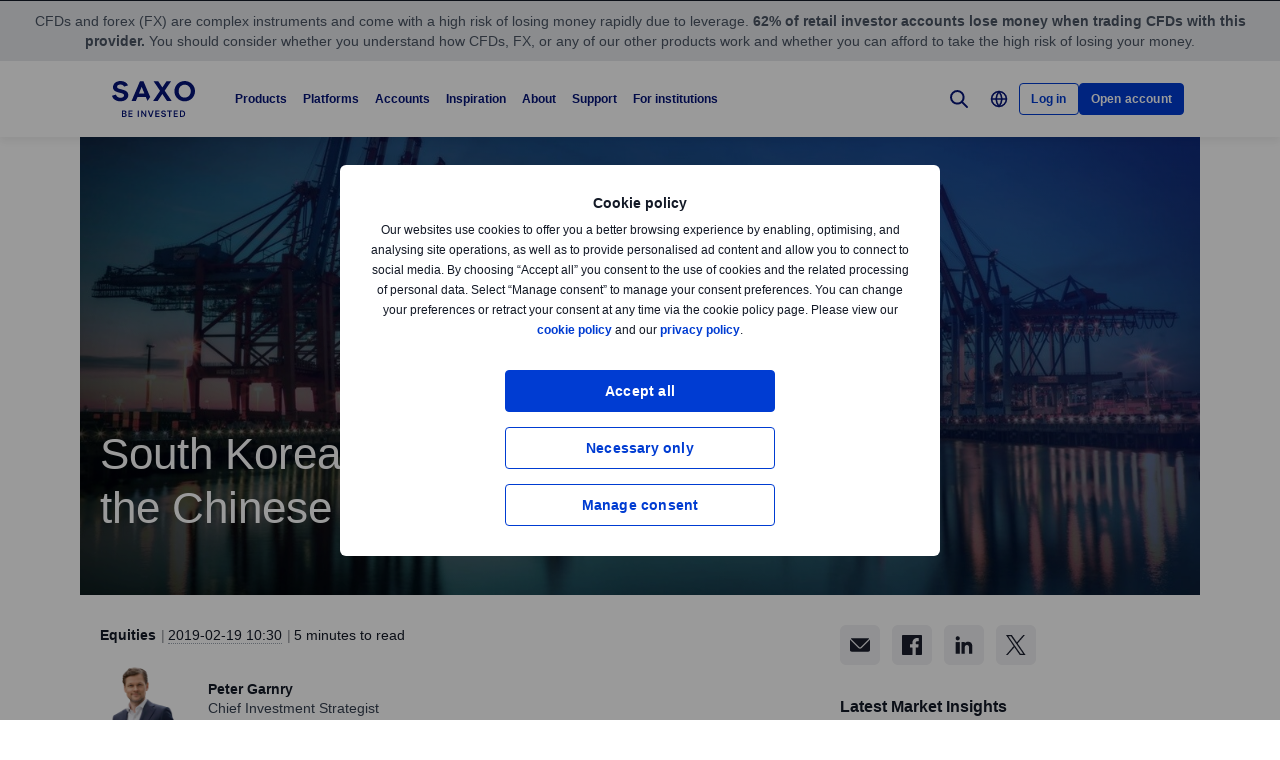

--- FILE ---
content_type: text/html; charset=utf-8
request_url: https://www.home.saxo/en-mena/content/articles/equities/south-korea-and-germany-are-not-buying-the-chinese-rally-19022019
body_size: 37276
content:
<!DOCTYPE html><html lang="en" dir="ltr"><head><meta charset="utf-8"><meta http-equiv="X-UA-Compatible" content="IE=edge"><title>South Korea and Germany are not buying the Chinese rally | Saxo Bank</title><meta name="description" content=" South Korea and Germany are not buying the Chinese rally"><meta name="robots" content="index, follow"><!--
    <PageMap>
        <DataObject type="GoogleSearchProperties">
            <Attribute name="pagescore" value="0" />
                <Attribute name="pagetype" value="Article" />
                            <Attribute name="timestamp" value="20190219" />
        </DataObject>
    </PageMap>
--><meta property="og:title" content="South Korea and Germany are not buying the Chinese rally"><meta property="og:url" content="https://www.home.saxo/en-mena/content/articles/equities/south-korea-and-germany-are-not-buying-the-chinese-rally-19022019"><meta property="og:image" content="https://www.home.saxo/-/media/content-hub/images/2019/february/19cranesm.jpg"><meta property="og:description" content=" South Korea and Germany are not buying the Chinese rally"><meta property="og:type" content="article"><meta name="twitter:card" content="summary"><meta name="twitter:site" content="@saxobank"><meta name="twitter:creator" content="@saxobank"><link rel="canonical" href="https://www.home.saxo/en-mena/content/articles/equities/south-korea-and-germany-are-not-buying-the-chinese-rally-19022019"><link rel="alternate" href="https://www.home.saxo/content/articles/equities/south-korea-and-germany-are-not-buying-the-chinese-rally-19022019" hreflang="en"><link rel="alternate" href="https://www.home.saxo/content/articles/equities/south-korea-and-germany-are-not-buying-the-chinese-rally-19022019" hreflang="x-default"><link rel="alternate" href="https://www.home.saxo/en-mena/content/articles/equities/south-korea-and-germany-are-not-buying-the-chinese-rally-19022019" hreflang="en-DZ"><link rel="alternate" href="https://www.home.saxo/en-mena/content/articles/equities/south-korea-and-germany-are-not-buying-the-chinese-rally-19022019" hreflang="en-BH"><link rel="alternate" href="https://www.home.saxo/en-mena/content/articles/equities/south-korea-and-germany-are-not-buying-the-chinese-rally-19022019" hreflang="en-EG"><link rel="alternate" href="https://www.home.saxo/en-mena/content/articles/equities/south-korea-and-germany-are-not-buying-the-chinese-rally-19022019" hreflang="en-IR"><link rel="alternate" href="https://www.home.saxo/en-mena/content/articles/equities/south-korea-and-germany-are-not-buying-the-chinese-rally-19022019" hreflang="en-IQ"><link rel="alternate" href="https://www.home.saxo/en-mena/content/articles/equities/south-korea-and-germany-are-not-buying-the-chinese-rally-19022019" hreflang="en-IL"><link rel="alternate" href="https://www.home.saxo/en-mena/content/articles/equities/south-korea-and-germany-are-not-buying-the-chinese-rally-19022019" hreflang="en-JO"><link rel="alternate" href="https://www.home.saxo/en-mena/content/articles/equities/south-korea-and-germany-are-not-buying-the-chinese-rally-19022019" hreflang="en-KW"><link rel="alternate" href="https://www.home.saxo/en-mena/content/articles/equities/south-korea-and-germany-are-not-buying-the-chinese-rally-19022019" hreflang="en-LB"><link rel="alternate" href="https://www.home.saxo/en-mena/content/articles/equities/south-korea-and-germany-are-not-buying-the-chinese-rally-19022019" hreflang="en-LY"><link rel="alternate" href="https://www.home.saxo/en-mena/content/articles/equities/south-korea-and-germany-are-not-buying-the-chinese-rally-19022019" hreflang="en-MA"><link rel="alternate" href="https://www.home.saxo/en-mena/content/articles/equities/south-korea-and-germany-are-not-buying-the-chinese-rally-19022019" hreflang="en-OM"><link rel="alternate" href="https://www.home.saxo/en-mena/content/articles/equities/south-korea-and-germany-are-not-buying-the-chinese-rally-19022019" hreflang="en-PS"><link rel="alternate" href="https://www.home.saxo/en-mena/content/articles/equities/south-korea-and-germany-are-not-buying-the-chinese-rally-19022019" hreflang="en-QA"><link rel="alternate" href="https://www.home.saxo/en-mena/content/articles/equities/south-korea-and-germany-are-not-buying-the-chinese-rally-19022019" hreflang="en-SA"><link rel="alternate" href="https://www.home.saxo/en-mena/content/articles/equities/south-korea-and-germany-are-not-buying-the-chinese-rally-19022019" hreflang="en-SY"><link rel="alternate" href="https://www.home.saxo/en-mena/content/articles/equities/south-korea-and-germany-are-not-buying-the-chinese-rally-19022019" hreflang="en-TN"><link rel="alternate" href="https://www.home.saxo/en-mena/content/articles/equities/south-korea-and-germany-are-not-buying-the-chinese-rally-19022019" hreflang="en-AE"><link rel="alternate" href="https://www.home.saxo/en-mena/content/articles/equities/south-korea-and-germany-are-not-buying-the-chinese-rally-19022019" hreflang="en-YE"><link rel="alternate" href="https://www.home.saxo/en-sg/content/articles/equities/south-korea-and-germany-are-not-buying-the-chinese-rally-19022019" hreflang="en-MY"><link rel="alternate" href="https://www.home.saxo/en-sg/content/articles/equities/south-korea-and-germany-are-not-buying-the-chinese-rally-19022019" hreflang="en-IN"><link rel="alternate" href="https://www.home.saxo/en-sg/content/articles/equities/south-korea-and-germany-are-not-buying-the-chinese-rally-19022019" hreflang="en-TH"><link rel="alternate" href="https://www.home.saxo/en-sg/content/articles/equities/south-korea-and-germany-are-not-buying-the-chinese-rally-19022019" hreflang="en-PH"><link rel="alternate" href="https://www.home.saxo/en-sg/content/articles/equities/south-korea-and-germany-are-not-buying-the-chinese-rally-19022019" hreflang="en-ID"><link rel="alternate" href="https://www.home.saxo/en-sg/content/articles/equities/south-korea-and-germany-are-not-buying-the-chinese-rally-19022019" hreflang="en-LK"><link rel="alternate" href="https://www.home.saxo/en-sg/content/articles/equities/south-korea-and-germany-are-not-buying-the-chinese-rally-19022019" hreflang="en-BD"><link rel="alternate" href="https://www.home.saxo/en-sg/content/articles/equities/south-korea-and-germany-are-not-buying-the-chinese-rally-19022019" hreflang="en-VN"><link rel="alternate" href="https://www.home.saxo/en-sg/content/articles/equities/south-korea-and-germany-are-not-buying-the-chinese-rally-19022019" hreflang="en-SG"><link rel="alternate" href="https://www.home.saxo/en-gb/content/articles/equities/south-korea-and-germany-are-not-buying-the-chinese-rally-19022019" hreflang="en-IE"><link rel="alternate" href="https://www.home.saxo/en-gb/content/articles/equities/south-korea-and-germany-are-not-buying-the-chinese-rally-19022019" hreflang="en-ZA"><link rel="alternate" href="https://www.home.saxo/en-gb/content/articles/equities/south-korea-and-germany-are-not-buying-the-chinese-rally-19022019" hreflang="en-IM"><link rel="alternate" href="https://www.home.saxo/en-gb/content/articles/equities/south-korea-and-germany-are-not-buying-the-chinese-rally-19022019" hreflang="en-JE"><link rel="alternate" href="https://www.home.saxo/en-gb/content/articles/equities/south-korea-and-germany-are-not-buying-the-chinese-rally-19022019" hreflang="en-VG"><link rel="alternate" href="https://www.home.saxo/en-gb/content/articles/equities/south-korea-and-germany-are-not-buying-the-chinese-rally-19022019" hreflang="en-GG"><link rel="alternate" href="https://www.home.saxo/en-gb/content/articles/equities/south-korea-and-germany-are-not-buying-the-chinese-rally-19022019" hreflang="en-MT"><link rel="alternate" href="https://www.home.saxo/en-gb/content/articles/equities/south-korea-and-germany-are-not-buying-the-chinese-rally-19022019" hreflang="en-MC"><link rel="alternate" href="https://www.home.saxo/en-gb/content/articles/equities/south-korea-and-germany-are-not-buying-the-chinese-rally-19022019" hreflang="en-LU"><link rel="alternate" href="https://www.home.saxo/en-gb/content/articles/equities/south-korea-and-germany-are-not-buying-the-chinese-rally-19022019" hreflang="en-DM"><link rel="alternate" href="https://www.home.saxo/en-gb/content/articles/equities/south-korea-and-germany-are-not-buying-the-chinese-rally-19022019" hreflang="en-MU"><link rel="alternate" href="https://www.home.saxo/en-gb/content/articles/equities/south-korea-and-germany-are-not-buying-the-chinese-rally-19022019" hreflang="en-GI"><link rel="alternate" href="https://www.home.saxo/en-gb/content/articles/equities/south-korea-and-germany-are-not-buying-the-chinese-rally-19022019" hreflang="en-GB"><link rel="apple-touch-icon-precomposed" href="/-/media/meta/beinvested-2023/apple-touch-icon.png"><link rel="apple-touch-icon" href="/-/media/meta/beinvested-2023/apple-touch-icon.png"><link rel="icon" type="image/png" href="/-/media/meta/beinvested-2023/favicon-32x32.png" sizes="32x32"><link rel="icon" type="image/png" href="/-/media/meta/beinvested-2023/favicon-16x16.png" sizes="16x16"><link rel="manifest" href="/-/media/meta/beinvested-2023/manifest-old.json?revision={01E589A1-C60B-4718-BE73-57D356394F7C}"><link rel="mask-icon" href="/-/media/meta/beinvested-2023/safari-pinned-tab.svg" color="#282828"><meta name="theme-color" content="#282828"><meta name="apple-mobile-web-app-capable" content="yes"><meta name="apple-mobile-web-app-status-bar-style" content="black"><meta name="HandheldFriendly" content="True"><meta name="MobileOptimized" content="320"><meta name="viewport" content="width=device-width, initial-scale=1, maximum-scale=2"><meta name="iit-scm" content="true"><!--Preconnect to third party origins  --><link rel="preconnect" href="https://assets.adobedtm.com/"><link rel="preconnect" href="https://ad.doubleclick.net"><link rel="preconnect" href="https://bat.bing.com"><!--Preload hints for web fonts  --><link rel="preload" as="font" type="font/woff2" href="/content/assets/fonts/Inter-Regular.woff2?3.14" crossorigin=""><link rel="preload" as="font" type="font/woff2" href="/content/assets/fonts/Inter-SemiBold.woff2?3.14" crossorigin=""><link rel="preload" as="font" type="font/woff2" href="/content/assets/fonts/Inter-Bold.woff2?3.14" crossorigin=""><link rel="preload" as="style" href="/content/dist/common-452f5eb9.css" onload="this.rel='stylesheet'"><link rel="preload" as="style" href="/content/dist/utilities-7a2c10ef.css" onload="this.rel='stylesheet'"><link href="/content/dist/rte-41f42d2b.css" rel="preload" media="all" as="style" onload="this.rel='stylesheet'"><link rel="preload" as="style" href="/content/dist/cookie-disclaimer-924e866a.css" onload="this.rel='stylesheet'" />
<link rel="preload" as="style" href="/content/dist/culture-selector-0599ce51.css" onload="this.rel='stylesheet'" />
<link rel="preload" as="style" href="/content/dist/navigation-2fc63617.css" onload="this.rel='stylesheet'" /> <link href="/content/dist/accordion-list-ed71e9c3.css" rel="stylesheet" />
<link href="/content/dist/announcement-ribbon-f81a7823.css" rel="stylesheet" />
<link href="/content/dist/article-image-b17a6051.css" rel="stylesheet" />
<link href="/content/dist/breadcrumb-f79cfdd9.css" rel="stylesheet" />
<link href="/content/dist/card-18cfcfd5.css" rel="stylesheet" />
<link href="/content/dist/disclaimer-160e6af3.css" rel="stylesheet" />
<link href="/content/dist/divider-8df76a6a.css" rel="stylesheet" />
<link href="/content/dist/footer2-865a8fd2.css" rel="stylesheet" />
<link href="/content/dist/framed-icon-3f3af99d.css" rel="stylesheet" />
<link href="/content/dist/input-toggle-559a5d8e.css" rel="stylesheet" />
<link href="/content/dist/lightbox-fcbadc38.css" rel="stylesheet" />
<link href="/content/dist/loading-indicator-c522327b.css" rel="stylesheet" />
<link href="/content/dist/off-canvas-0fca60f2.css" rel="stylesheet" />
<link href="/content/dist/overlay-58999f5a.css" rel="stylesheet" />
<link href="/content/dist/promotional-card-1dfdf08e.css" rel="stylesheet" />
<link href="/content/dist/share-component-21b12aca.css" rel="stylesheet" />
<link href="/content/dist/slider-5dfdcf69.css" rel="stylesheet" />
<link href="/content/dist/sliding-card-bdf227a1.css" rel="stylesheet" />
<link href="/content/dist/tooltip-f43dafbd.css" rel="stylesheet" /><script>if(window.sessionStorage){if(window.sessionStorage.getItem("isScrolled")){document.documentElement.classList.add('isScrolled');}
if(window.sessionStorage.getItem("IsMobileNavigationOpen")){document.documentElement.classList.add('stickyMobileNavOpened');}}</script><script id="Cookiebot" src="https://consent.cookiebot.com/uc.js" data-cbid="f603a911-dd37-41c5-b77c-758a6bb581b0" data-culture="en"></script><style>#CybotCookiebotDialog,#cookiebanner{display:none !important}</style><link rel="preload" href="/content/dist/behaviors-2f590232.js" as="script"><!-- Segmentation script is laoded earlier so that analytics script could update seg cookies through it --><script src="/content/dist/segmentation-4011c70b.js"></script><script>window.analyticsConfig={responseStatusCode:200,website:"RS-Arabic-English",language:"en-Mena",prevCookies:{page:"sb_prevpages",campaigns:"sb_prevextcampaigns",sites:"sb_prevwebsites"}}</script><script src="/content/dist/analytics2-de39ff59.js"></script><script src="/-/media/websites/home/files/analytics/adobe-analytics-164a2607082a4740fea29553e9a345fc.js"></script><style>.v2 .v2-bbox.v2-bbox--fullscreen{overflow-y:auto}</style><meta name="msvalidate.01" content="BF8DAFE4A3C4EB8502AF0F5FDEC5F96B"><style>@media (min-width:1024px){.v2 #dcf-right-column{overflow-y:auto}}</style><meta name="verify-v1" content="DOaaptSwePIqwGgj/KvLcqRQrkgXTNDMs8T1Q5EeKHc="><meta name="google-site-verification" content="T87b2eRWt-JEkRt2s0ae5G3YfLjN5IWkn0jMXRlTQYo"><meta name="google-site-verification" content="o-LuOgGo6no79a6YtdsEVwRhHAOfTHoI8SVXB9AP8Ew"><style>@media (max-width:767px){.v2 .v2-bbox .v2-hero .v2-btn-wrapper .v2-btn{margin-bottom:.625rem}}</style><style>.v2 .v2-flag--ru-RU{background-image:url(/Content/assets/flags/global.svg) !important}</style><style>.v2 .v2-flag--ru-RU{background-image:url(/Content/assets/flags/global.svg) !important}</style><style>.comparison-logo{max-width:74px!important}</style><meta name="yandex-verification" content="17650f62d9a0419d"><script type="application/ld+json">[{"@context":"https://schema.org","@type":"Organization","name":"","logo":"https://www.home.saxo/-/media/global/logos/saxo-2022/saxo-beinvested-logo-blue.svg","url":"https://www.home.saxo/en-mena","contactPoint":[{"@context":"https://schema.org","@type":"ContactPoint","telephone":"+971 4 5206999","contactType":"customer service"}],"sameAs":["https://www.facebook.com/saxobank","https://www.linkedin.com/company/saxo-bank","https://twitter.com/saxobank","https://www.instagram.com/saxobankmena","https://www.tradingview.com/broker/Saxo/"]},{"@context":"https://schema.org","@type":"NewsArticle","mainEntityOfPage":{"@context":"https://schema.org","@type":"WebPage","@id":"https://www.home.saxo/en-mena/content/articles/equities/south-korea-and-germany-are-not-buying-the-chinese-rally-19022019"},"headline":"South Korea and Germany aren't buying the Chinese rally","image":["https://www.home.saxo/-/media/content-hub/images/2019/february/19cranesl.jpg","https://www.home.saxo/-/media/content-hub/images/2019/february/19cranesm.jpg","https://www.home.saxo/-/media/content-hub/images/2019/february/19craness.jpg"],"datePublished":"2020-03-23T09:14:01.0000000Z","dateModified":"2020-03-23T09:14:01.0000000Z","description":" South Korea and Germany are not buying the Chinese rally","author":{"@context":"https://schema.org","@type":"Person","name":"Peter Garnry","url":null,"sameAs":["https://www.linkedin.com/in/petergarnry/","https://twitter.com/PeterGarnry"],"jobTitle":"Chief Investment Strategist","description":"Peter Garnry joined Saxo in 2010 and is the Head of Saxo Strats in 2023 with expert knowledge in equity strategies. He is also responsible for Saxo’s thematic investing universe, which is a selection of long-term themes in the economy and equity market. Garnry writes several weekly research notes on global equities across a wide range of topics such as the earnings season, thematic trends, macro, equity valuation, expected return, and asset allocation."},"publisher":{"@context":"https://schema.org","@type":"Organization","name":"","logo":"https://www.home.saxo/-/media/global/logos/saxo-2022/saxo-beinvested-logo-blue.svg","url":"https://www.home.saxo/en-mena","contactPoint":[{"@context":"https://schema.org","@type":"ContactPoint","telephone":"+971 4 5206999","contactType":"customer service"}],"sameAs":["https://www.facebook.com/saxobank","https://www.linkedin.com/company/saxo-bank","https://twitter.com/saxobank","https://www.instagram.com/saxobankmena","https://www.tradingview.com/broker/Saxo/"]},"articleSection":"Equities","keywords":"South Korea,Germany,China,DAX Index,Balance of Trade"}]</script><link rel="preload" as="image" href="/-/media/content-hub/images/2019/february/19craness.jpg?la=en-Mena&amp;amp;h=768&amp;amp;mw=768&amp;amp;w=400&amp;amp;hash=7D596AEE487E07152C0026D898A62F60">
<script>(window.BOOMR_mq=window.BOOMR_mq||[]).push(["addVar",{"rua.upush":"false","rua.cpush":"false","rua.upre":"false","rua.cpre":"true","rua.uprl":"false","rua.cprl":"false","rua.cprf":"false","rua.trans":"SJ-1319c87f-1de6-4f4e-a260-8064174249f5","rua.cook":"false","rua.ims":"false","rua.ufprl":"false","rua.cfprl":"true","rua.isuxp":"false","rua.texp":"norulematch","rua.ceh":"false","rua.ueh":"false","rua.ieh.st":"0"}]);</script>
                              <script>!function(a){var e="https://s.go-mpulse.net/boomerang/",t="addEventListener";if("False"=="True")a.BOOMR_config=a.BOOMR_config||{},a.BOOMR_config.PageParams=a.BOOMR_config.PageParams||{},a.BOOMR_config.PageParams.pci=!0,e="https://s2.go-mpulse.net/boomerang/";if(window.BOOMR_API_key="JYD45-C4LUQ-DRT85-TJJ88-UZ7WD",function(){function n(e){a.BOOMR_onload=e&&e.timeStamp||(new Date).getTime()}if(!a.BOOMR||!a.BOOMR.version&&!a.BOOMR.snippetExecuted){a.BOOMR=a.BOOMR||{},a.BOOMR.snippetExecuted=!0;var i,_,o,r=document.createElement("iframe");if(a[t])a[t]("load",n,!1);else if(a.attachEvent)a.attachEvent("onload",n);r.src="javascript:void(0)",r.title="",r.role="presentation",(r.frameElement||r).style.cssText="width:0;height:0;border:0;display:none;",o=document.getElementsByTagName("script")[0],o.parentNode.insertBefore(r,o);try{_=r.contentWindow.document}catch(O){i=document.domain,r.src="javascript:var d=document.open();d.domain='"+i+"';void(0);",_=r.contentWindow.document}_.open()._l=function(){var a=this.createElement("script");if(i)this.domain=i;a.id="boomr-if-as",a.src=e+"JYD45-C4LUQ-DRT85-TJJ88-UZ7WD",BOOMR_lstart=(new Date).getTime(),this.body.appendChild(a)},_.write("<bo"+'dy onload="document._l();">'),_.close()}}(),"".length>0)if(a&&"performance"in a&&a.performance&&"function"==typeof a.performance.setResourceTimingBufferSize)a.performance.setResourceTimingBufferSize();!function(){if(BOOMR=a.BOOMR||{},BOOMR.plugins=BOOMR.plugins||{},!BOOMR.plugins.AK){var e="true"=="true"?1:0,t="",n="aoijgwaxhvsrq2li7mpq-f-e280785f7-clientnsv4-s.akamaihd.net",i="false"=="true"?2:1,_={"ak.v":"39","ak.cp":"491205","ak.ai":parseInt("330161",10),"ak.ol":"0","ak.cr":8,"ak.ipv":4,"ak.proto":"h2","ak.rid":"c44c462f","ak.r":45721,"ak.a2":e,"ak.m":"dscx","ak.n":"essl","ak.bpcip":"3.144.147.0","ak.cport":51988,"ak.gh":"23.33.25.25","ak.quicv":"","ak.tlsv":"tls1.3","ak.0rtt":"","ak.0rtt.ed":"","ak.csrc":"-","ak.acc":"","ak.t":"1768487711","ak.ak":"hOBiQwZUYzCg5VSAfCLimQ==nVt2SOpaCItnLBQsBoL3hwOZiTJRbpjgDVbN0L/1V+j4WlVEtg5gr3twnEcsYi3eVCjcM8+h1wBNuGus3QPlI7Jo0BRehJnSJEkREB44rksBZEN5eX9f3svxM0ROCLDebNyyV8Df8eAAoulBH12Uw0lqZSMj/[base64]/uhviLTu8zV10a/I0vpB+mpupX7w1y4=","ak.pv":"194","ak.dpoabenc":"","ak.tf":i};if(""!==t)_["ak.ruds"]=t;var o={i:!1,av:function(e){var t="http.initiator";if(e&&(!e[t]||"spa_hard"===e[t]))_["ak.feo"]=void 0!==a.aFeoApplied?1:0,BOOMR.addVar(_)},rv:function(){var a=["ak.bpcip","ak.cport","ak.cr","ak.csrc","ak.gh","ak.ipv","ak.m","ak.n","ak.ol","ak.proto","ak.quicv","ak.tlsv","ak.0rtt","ak.0rtt.ed","ak.r","ak.acc","ak.t","ak.tf"];BOOMR.removeVar(a)}};BOOMR.plugins.AK={akVars:_,akDNSPreFetchDomain:n,init:function(){if(!o.i){var a=BOOMR.subscribe;a("before_beacon",o.av,null,null),a("onbeacon",o.rv,null,null),o.i=!0}return this},is_complete:function(){return!0}}}}()}(window);</script></head><body data-culture="en-Mena" class=""><div class="v2"><div class="navigation navigation--retail v2-off-canvas__shift" data-styles-head="navigation" data-behavior="navigation"><!-- overlay element --><div class="overlay"></div><header id="navigation" data-ref="navigation__header" class="header desktopNav" style="background-color:#fff"><div class="header__nav v2-wrapper v2-flexbox justify-between"><a href="/en-mena" class="logo v2-md-mar16" data-ref="navigation__logo"> <img src="/-/media/global/logos/saxo-2022/saxo-beinvested-logo-blue.svg?la=en-Mena&amp;hash=571B9C9CD61FFE0EB7342B837BBA42EE" class="collapsed" alt="Saxo Be Invested logo"> <img src="/-/media/global/logos/saxo-2022/saxo-beinvested-logo-blue.svg?la=en-Mena&amp;hash=571B9C9CD61FFE0EB7342B837BBA42EE" class="expanded" alt="Saxo Be Invested logo"> </a> <nav class="nav v2-flexbox justify-between v2-align--middle v2-flex-grow1 v2-gap16"><ul data-ref="navigation__navMenu" class="nav__list v2-show-md nav__menu v2-flexbox v2-mab0 v2-gap8"><li class="nav__item"><button type="button" class="nav__link" aria-expanded="false"> Products </button><div class="nav__dropdown v2-bg--white"><div class="dropdown-container v2-md-pab0 v2-md-pat32"><div class="navigation__table"><div class="nav-column"><h5 class="label v2-text--bold">LEVERAGED PRODUCTS</h5><ul class="item-list"><li class="link-item"><a href="/en-mena/products/forex" class="link"><div class="link-header"><span class="v2-text--bold">Forex</span></div></a></li><li class="link-item"><a href="/en-mena/products/cfds" class="link"><div class="link-header"><span class="v2-text--bold">CFDs</span></div></a></li><li class="link-item"><a href="/en-mena/products/futures" class="link"><div class="link-header"><span class="v2-text--bold">Futures</span></div></a></li><li class="link-item"><a href="/en-mena/products/commodities" class="link"><div class="link-header"><span class="v2-text--bold">Commodities</span></div></a></li><li class="link-item"><a href="/en-mena/products/forex-options" class="link"><div class="link-header"><span class="v2-text--bold">Forex options</span></div></a></li><li class="link-item"><a href="/en-mena/products/listed-options" class="link"><div class="link-header"><span class="v2-text--bold">Listed options</span></div></a></li></ul></div><div class="nav-column"><h5 class="label v2-text--bold">INVESTMENT PRODUCTS</h5><ul class="item-list"><li class="link-item"><a href="/en-mena/products/stocks" class="link"><div class="link-header"><span class="v2-text--bold">Stocks</span></div></a></li><li class="link-item"><a href="/en-mena/products/bonds" class="link"><div class="link-header"><span class="v2-text--bold">Bonds</span></div></a></li><li class="link-item"><a href="/en-mena/products/etf" class="link"><div class="link-header"><span class="v2-text--bold">ETFs</span></div></a></li><li class="link-item"><a href="/en-mena/products/mutual-funds" class="link"><div class="link-header"><span class="v2-text--bold">Mutual funds</span></div></a></li></ul></div><div class="nav-column"><h5 class="label v2-text--bold">PRICING</h5><ul class="item-list"><li class="link-item"><a href="/en-mena/rates-and-conditions/pricing-overview" class="link"><div class="link-header"><span class="v2-text--bold">Pricing overview</span></div><div class="desc v2-pat10">See spreads and commissions for all asset classes</div></a></li><li class="link-item"><a href="/en-mena/rates-and-conditions/commissions-charges-and-margin-schedule" class="link"><div class="link-header"><span class="v2-text--bold">General charges</span></div><div class="desc v2-pat10">Find out more about our fees and when they apply</div></a></li><li class="link-item"><a href="/en-mena/products/margin-information" class="link"><div class="link-header"><span class="v2-text--bold">Margin information</span></div><div class="desc v2-pat10">Review the margin requirements for leveraged trading</div></a></li><li class="link-item"><a href="/en-mena/rates-and-conditions/stocks/trading-conditions" class="link"><div class="link-header"><span class="v2-text--bold">Trading conditions</span></div><div class="desc v2-pat10">Find more details about trading our products</div></a></li><li class="link-item"><a href="/en-mena/campaigns/interest-rates-cal" class="link"><div class="link-header"><span class="v2-text--bold">Interest on deposits</span></div></a></li></ul></div><div class="nav-column"><h5 class="label v2-text--bold">SERVICES</h5><ul class="item-list"><li class="link-item"><a href="/en-mena/accounts/stock-lending" class="link" target="|Custom"><div class="link-header"><span class="v2-text--bold">Stock Lending</span></div><div class="desc v2-pat10">Earn additional revenue by lending out your stocks and ETFs</div></a></li><li class="link-item"><a href="/en-mena/accounts/saxo-rewards" class="link" target="|Custom"><div class="link-header"><span class="v2-text--bold">Saxo rewards</span></div><div class="desc v2-pat10">Collect points to qualify for account upgrades</div></a></li><li class="link-item"><a href="/en-mena/accounts/portfolio-based-margin" class="link" target="|Custom"><div class="link-header"><span class="v2-text--bold">Portfolio-based margin</span></div><div class="desc v2-pat10">Take advantage of our advanced margin model for professional clients</div></a></li></ul></div></div></div></div></li><li class="nav__item"><button type="button" class="nav__link" aria-expanded="false"> Platforms </button><div class="nav__dropdown v2-bg--white"><div class="dropdown-container v2-md-pab0 v2-md-pat32"><div class="navigation__table"><div class="nav-column"><h5 class="label v2-text--bold">PLATFORMS</h5><ul class="item-list"><li class="link-item"><a href="/en-mena/platforms/saxoinvestor" class="link"><div class="link-header"><span class="v2-text--bold">SaxoInvestor</span></div><div class="desc v2-pat10">Invest quickly and securely on our user-friendly platform</div></a></li><li class="link-item"><a href="/en-mena/platforms/saxotrader" class="link"><div class="link-header"><span class="v2-text--bold">SaxoTrader</span></div><div class="desc v2-pat10">Advanced trading platform with our full product range, margin trading, and complex tools.</div></a></li><li class="link-item"><a href="/en-mena/platforms/overview" class="link"><div class="link-header"><span class="v2-text--bold">Platform overview</span></div><div class="desc v2-pat10">Simple investing platform with stocks, ETFs, funds, and bonds, plus essential tools.</div></a></li></ul></div><div class="nav-column"><h5 class="label v2-text--bold">Feature highlights</h5><ul class="item-list"><li class="link-item"><a href="/en-mena/platforms/saxotrader-desktop" class="link"><div class="link-header"><span class="v2-text--bold">Desktop app with multi-screen setup</span></div><div class="desc v2-pat10">Customisable, multi-screen app with extra features.</div></a></li><li class="link-item"><a href="/en-mena/platforms/api" class="link"><div class="link-header"><span class="v2-text--bold">Connectivity &amp; APIs</span></div><div class="desc v2-pat10">Explore ways to connect to our capital market infrastructure</div></a></li><li class="link-item"><a href="/en-mena/platforms/third-party-tools" class="link"><div class="link-header"><span class="v2-text--bold">Third-party tools</span></div><div class="desc v2-pat10">View third-party tools available for integration with our platform, including TradingView</div></a></li></ul></div><div class="nav-column"></div><div class="nav-column v2-show-md"><div data-styles="promotional-card"></div></div></div></div></div></li><li class="nav__item"><button type="button" class="nav__link" aria-expanded="false"> Accounts </button><div class="nav__dropdown v2-bg--white"><div class="dropdown-container v2-md-pab0 v2-md-pat32"><div class="navigation__table"><div class="nav-column"><h5 class="label v2-text--bold">ACCOUNT TYPES</h5><ul class="item-list"><li class="link-item"><a href="/en-mena/accounts/individual" class="link"><div class="link-header"><span class="v2-text--bold">Saxo account</span></div><div class="desc v2-pat10">Access all asset classes at industry-leading prices</div></a></li><li class="link-item"><a href="/en-mena/accounts/joint" class="link"><div class="link-header"><span class="v2-text--bold">Joint account</span></div><div class="desc v2-pat10">Create an account with a family member</div></a></li><li class="link-item"><a href="/en-mena/accounts/corporate" class="link"><div class="link-header"><span class="v2-text--bold">Corporate account</span></div><div class="desc v2-pat10">Benefit from dedicated support and a professional-grade platform</div></a></li><li class="link-item"><a href="/en-mena/accounts/pro" class="link"><div class="link-header"><span class="v2-text--bold">Professional account</span></div><div class="desc v2-pat10">See the criteria for reclassifying as an elective professional client</div></a></li></ul></div><div class="nav-column"><h5 class="label v2-text--bold">LOYALTY</h5><ul class="item-list"><li class="link-item"><a href="/en-mena/accounts/vip" class="link"><div class="link-header"><span class="v2-text--bold">VIP benefits</span></div><div class="desc v2-pat10">Get our best prices, priority support and exclusive event invitations</div></a></li><li class="link-item"><a href="/en-mena/accounts/saxo-rewards" class="link"><div class="link-header"><span class="v2-text--bold">Saxo Rewards</span></div><div class="desc v2-pat10">Collect reward points to qualify for account upgrades</div></a></li><li class="link-item"><a href="/en-mena/accounts/referral" class="link"><div class="link-header"><span class="v2-text--bold">Refer a Friend</span></div><div class="desc v2-pat10">Introduce like-minded investors to Saxo and gift them commission credits</div></a></li><li class="link-item"><a href="/en-mena/accounts/portfolio-based-margin" class="link"><div class="link-header"><span class="v2-text--bold">Portfolio Based Margin account</span></div><div class="desc v2-pat10">Take advantage of our advanced margin model for professional clients</div></a></li></ul></div><div class="nav-column"></div><div class="nav-column v2-show-md"><div data-styles="promotional-card"></div></div></div></div></div></li><li class="nav__item"><button type="button" class="nav__link" aria-expanded="false"> Inspiration </button><div class="nav__dropdown v2-bg--white"><div class="dropdown-container v2-md-pab0 v2-md-pat32"><div class="navigation__table"><div class="nav-column"><h5 class="label v2-text--bold">Trade inspiration</h5><ul class="item-list"><li class="link-item"><a href="/en-mena/insights" class="link"><div class="link-header"><span class="v2-text--bold">All</span></div></a></li><li class="link-item"><a href="/en-mena/insights/news-and-research/equities" class="link"><div class="link-header"><span class="v2-text--bold">Equities</span></div></a></li><li class="link-item"><a href="/en-mena/insights/news-and-research/forex" class="link"><div class="link-header"><span class="v2-text--bold">Forex</span></div></a></li><li class="link-item"><a href="/en-mena/insights/news-and-research/bonds" class="link"><div class="link-header"><span class="v2-text--bold">Bonds</span></div></a></li><li class="link-item"><a href="/en-mena/insights/news-and-research/commodities" class="link"><div class="link-header"><span class="v2-text--bold">Commodities</span></div></a></li><li class="link-item"><a href="/en-mena/insights/news-and-research/macro" class="link"><div class="link-header"><span class="v2-text--bold">Macro</span></div></a></li><li class="link-item"><a href="/en-mena/insights/news-and-research/cryptocurrencies" class="link"><div class="link-header"><span class="v2-text--bold">Cryptocurrencies</span></div></a></li><li class="link-item"><a href="/en-mena/insights/news-and-research/thought-starters" class="link"><div class="link-header"><span class="v2-text--bold">Thought Starters</span></div></a></li></ul></div><div class="nav-column"><ul class="item-list"><li class="link-item"><a href="/en-mena/learn" class="link"><div class="link-header"><span class="v2-text--bold">All about investing</span></div><div class="desc v2-pat10">Learn the essentials of investing—from building portfolios to managing long-term wealth</div></a></li><li class="link-item"><a href="/en-mena/insights/news-and-research/podcast" class="link"><div class="link-header"><span class="v2-text--bold">Market Call Podcast</span></div><div class="desc v2-pat10">Listen to the SaxoStrats’ daily podcast covering the latest market developments</div></a></li><li class="link-item"><a href="/en-mena/campaigns/money-matters" class="link"><div class="link-header"><span class="v2-text--bold">Money Matters</span></div><div class="desc v2-pat10">Watch our series about how we can give meaning to money and make an impact</div></a></li></ul></div><div class="nav-column"><ul class="item-list"><li class="link-item"><a href="/en-mena/insights/events-and-webinars" class="link"><div class="link-header"><span class="v2-text--bold">Events and Webinars</span></div><div class="desc v2-pat10">Get an overview of upcoming events and webinars</div></a></li><li class="link-item"><a href="/en-mena/insights/saxostrats-experts" class="link"><div class="link-header"><span class="v2-text--bold">Meet SaxoStrats</span></div><div class="desc v2-pat10">Meet our team of experts and go straight to their latest articles</div></a></li><li class="link-item"><a href="/en-mena/insights/videos" class="link"><div class="link-header"><span class="v2-text--bold">Videos</span></div><div class="desc v2-pat10">Recorded conversations with market experts</div></a></li></ul></div><div class="nav-column v2-show-md"><div data-styles="promotional-card"><a href="/en-mena/insights/news-and-research/thought-leadership/outrageous-predictions" class="promotional-card v2-flexbox v2-direction--column v2-show-md"><div class="promotional-card__picture v2-relative"><div class="promotional-card__tag" style="background-color:#111827;color:#fff"></div><img src="/-/media/images/outrageous-predictions/2026/thumbnail-illustration-mobile-352x202.png?la=en-Mena&amp;h=202&amp;w=352&amp;hash=0AC6B946267CDFD7B74EB688838ACC4D" alt="Thumbnail illustration Mobile 352x202"></div><div class="promotional-card__body v2-mat8"><div class="promotional-card__text-content v2-mat8"><span class="title v2-text--bold">Outrageous Predictions 2026</span></div></div></a></div></div></div></div></div></li><li class="nav__item"><button type="button" class="nav__link" aria-expanded="false"> About </button><div class="nav__dropdown v2-bg--white"><div class="dropdown-container v2-md-pab0 v2-md-pat32"><div class="navigation__table"><div class="nav-column"><h5 class="label v2-text--bold">ABOUT</h5><ul class="item-list"><li class="link-item"><a href="/en-mena/about-us" class="link"><div class="link-header"><span class="v2-text--bold">About Saxo</span></div></a></li><li class="link-item"><a href="/en-mena/contact-us" class="link"><div class="link-header"><span class="v2-text--bold">Contact details</span></div></a></li><li class="link-item"><a href="/en-mena/about-us/sustainability" class="link"><div class="link-header"><span class="v2-text--bold">Sustainability at Saxo</span></div></a></li></ul></div><div class="nav-column"><h5 class="label v2-text--bold">CORPORATE</h5><ul class="item-list"><li class="link-item"><a href="/en-mena/about-us/investor-relations" class="link"><div class="link-header"><span class="v2-text--bold">Investor relations</span></div></a></li><li class="link-item"><a href="/en-mena/about-us/media-center" class="link"><div class="link-header"><span class="v2-text--bold">Media centre</span></div></a></li><li class="link-item"><a href="/en-mena/insights/news-and-research/thought-leadership" class="link"><div class="link-header"><span class="v2-text--bold">Thought leadership</span></div></a></li><li class="link-item"><a href="https://www.home.saxo/about-us/careers" class="link" target="_blank" rel="noopener noreferrer"><div class="link-header"><span class="v2-text--bold">Careers</span></div></a></li></ul></div><div class="nav-column"><h5 class="label v2-text--bold">LEGAL</h5><ul class="item-list"><li class="link-item"><a href="/en-mena/legal/general-business-terms/saxo-general-business-terms" class="link"><div class="link-header"><span class="v2-text--bold">General business terms</span></div></a></li><li class="link-item"><a href="/en-mena/legal/privacy-policy/saxo-privacy-policy" class="link"><div class="link-header"><span class="v2-text--bold">Privacy policy</span></div></a></li><li class="link-item"><a href="/en-mena/legal/risk-warning/saxo-risk-warning" class="link"><div class="link-header"><span class="v2-text--bold">Risk information</span></div></a></li><li class="link-item"><a href="/en-mena/legal/saxo-bank-licenses/saxo-bank-license-details" class="link"><div class="link-header"><span class="v2-text--bold">Banking licence</span></div></a></li><li class="link-item"><a href="/en-mena/legal/protection-of-client-funds/protection-of-retail-client-funds" class="link"><div class="link-header"><span class="v2-text--bold">Protection of funds</span></div></a></li></ul></div></div></div></div></li><li class="nav__item"><button type="button" class="nav__link" aria-expanded="false"> Support </button><div class="nav__dropdown v2-bg--white"><div class="dropdown-container v2-md-pab0 v2-md-pat32"><div class="navigation__table"><div class="nav-column"><h5 class="label v2-text--bold">GET HELP</h5><ul class="item-list"><li class="link-item"><a href="https://www.help.saxo/hc/en-us" class="link" target="_blank" rel="noopener noreferrer"><div class="link-header"><span class="v2-text--bold">Visit the support centre</span></div><div class="desc v2-pat10">Find quick answers to your questions online</div></a></li></ul></div><div class="nav-column"><h5 class="label v2-text--bold">POPULAR TOPICS</h5><ul class="item-list"><li class="link-item"><a href="https://www.help.saxo/hc/en-us/sections/360000228483-Opening-an-account" class="link" target="_blank" rel="noopener noreferrer"><div class="link-header"><span class="v2-text--bold">Opening an account</span></div></a></li><li class="link-item"><a href="https://www.help.saxo/hc/en-us/categories/360004545352-Deposits-withdrawals" class="link" target="_blank" rel="noopener noreferrer"><div class="link-header"><span class="v2-text--bold">Funding and withdrawals</span></div></a></li><li class="link-item"><a href="https://www.help.saxo/hc/en-us/articles/360050940212" class="link" target="_blank" rel="noopener noreferrer"><div class="link-header"><span class="v2-text--bold">Video guides</span></div></a></li><li class="link-item"><a href="https://www.help.saxo/hc/en-us/categories/360000087986-Using-our-platforms" class="link" target="_blank" rel="noopener noreferrer"><div class="link-header"><span class="v2-text--bold">Using our trading platforms</span></div></a></li></ul></div><div class="nav-column"><ul class="item-list"><li class="link-item"><a href="https://www.help.saxo/hc/en-us/categories/360004557131-Managing-your-account" class="link" target="_blank" rel="noopener noreferrer"><div class="link-header"><span class="v2-text--bold">Manage your account</span></div></a></li><li class="link-item"><a href="https://www.help.saxo/hc/en-us/categories/360004545492-Technical-issues" class="link" target="_blank" rel="noopener noreferrer"><div class="link-header"><span class="v2-text--bold">Technical support</span></div></a></li><li class="link-item"><a href="https://www.help.saxo/hc/en-us/sections/360011001211" class="link" target="_blank" rel="noopener noreferrer"><div class="link-header"><span class="v2-text--bold">Trading costs</span></div></a></li><li class="link-item"><a href="https://www.help.saxo/hc/en-us/categories/360004557111-Products-services" class="link" target="_blank" rel="noopener noreferrer"><div class="link-header"><span class="v2-text--bold">Trading our products</span></div></a></li></ul></div></div></div></div></li><li class="nav__item"><a href="https://www.home.saxo/institutional-and-partners" class="nav__link" target="_blank" rel="noopener noreferrer">For institutions</a></li></ul><ul data-ref="navigation__iconsContainer" class="nav__ctaContainer v2-flexbox v2-mab0 v2-align--middle"><li class="nav__cta" data-ref="navigation__search-icon"><button type="button" title="Search" class="icon--search v2-flexbox v2-align--center v2-align--middle"> <svg viewbox="0 0 30 30" fill="none" width="30" height="30" version="1.1" xmlns="http://www.w3.org/2000/svg" xmlns:xlink="http://www.w3.org/1999/xlink"><path d="M17.9473 17.9473L22.9999 22.9999" stroke-width="2" stroke-miterlimit="10" stroke-linecap="round" stroke-linejoin="round"></path><path d="M13.3158 19.6316C16.8039 19.6316 19.6316 16.8039 19.6316 13.3158C19.6316 9.82768 16.8039 7 13.3158 7C9.82768 7 7 9.82768 7 13.3158C7 16.8039 9.82768 19.6316 13.3158 19.6316Z" stroke-width="2" stroke-miterlimit="10" stroke-linecap="round" stroke-linejoin="round"></path></svg> </button><div data-ref="navigation__searchContainer" class="navigation__search" data-suggestions=""><div class="navigation__search-top"><form role="search" name="searchInput" class="navigation__search-input navigation__search-input--dark" action="/en-mena/search-results/?category=all" method="get" id="search-form"><div class="navigation__search-wrapper"><input id="navSearchInput" data-ref="navigation__searchFormInput" data-validation-message="Search query should not be empty" type="text" name="q" placeholder="Search on home.saxo" autocomplete="off" data-min-chars="3" aria-label="Search on home.saxo" required oninvalid="this.setCustomValidity('Search query should not be empty')" oninput="setCustomValidity('')"> <span class="v2-search-erase__icon v2-hidden" data-ref="navigation__eraseIcon"> <svg xmlns="http://www.w3.org/2000/svg" width="16" height="16" viewbox="0 0 16 16" fill="none"><path d="M13.6591 2.34333C10.5351 -0.778001 5.47239 -0.775335 2.35105 2.34867C-0.77028 5.47267 -0.767614 10.5353 2.35639 13.6567C5.47839 16.776 10.5371 16.776 13.6591 13.6567C16.7777 10.5307 16.7777 5.46933 13.6591 2.34333ZM11.1397 10.186C11.3857 10.46 11.3631 10.8813 11.0891 11.1273C10.8364 11.354 10.4537 11.3547 10.2004 11.1293L8.12705 9.056C8.06172 8.99133 7.95639 8.99133 7.89105 9.056L5.81839 11.1293C5.55505 11.3833 5.13839 11.3833 4.87505 11.1293C4.61439 10.8693 4.61439 10.4473 4.87439 10.1867L4.87505 10.186L6.94839 8.11333C7.01305 8.04867 7.01372 7.94333 6.94905 7.87867L6.94839 7.878L4.87505 5.80467C4.62705 5.532 4.64705 5.11067 4.91972 4.86267C5.17305 4.632 5.56039 4.63133 5.81505 4.86133L7.88772 6.93467C7.95305 7 8.05839 7 8.12372 6.93467L10.1971 4.86133C10.4577 4.60133 10.8797 4.60133 11.1397 4.862C11.3997 5.12267 11.3997 5.54467 11.1397 5.80467L9.06639 7.878C9.00172 7.94333 9.00172 8.048 9.06639 8.11333L11.1397 10.186Z" fill="#909aa8"></path></svg> </span> <button class="v2-search-input__icon" type="submit" form="search-form"> <span class="v2-hidden-visually">Search</span> <svg width="18" height="18" viewbox="0 0 18 18" fill="none" xmlns="http://www.w3.org/2000/svg"><path d="M11.9473 11.9474L16.9999 17" stroke="#141A27" stroke-width="2" stroke-miterlimit="10" stroke-linecap="round" stroke-linejoin="round"></path><path d="M7.31579 13.6316C10.8039 13.6316 13.6316 10.8039 13.6316 7.31579C13.6316 3.82768 10.8039 1 7.31579 1C3.82768 1 1 3.82768 1 7.31579C1 10.8039 3.82768 13.6316 7.31579 13.6316Z" stroke="#141A27" stroke-width="2" stroke-miterlimit="10" stroke-linecap="round" stroke-linejoin="round"></path></svg> </button></div></form><a id="search-close" class="navigation__search-close" aria-label="Close" href="#" onclick="event.preventDefault()"> <span class="v2-hidden-visually">Close</span> <span class="v2-icon-close js-navigation__search-close v2-show-md"> <svg width="30px" version="1.1" xmlns="http://www.w3.org/2000/svg" xmlns:xlink="http://www.w3.org/1999/xlink" x="0px" y="0px" viewbox="0 0 150 150" style="enable-background:new 0 0 150 150" xml:space="preserve"><g fill=""><polygon points="116.2,38 112,33.8 74.8,70.9 37.7,33.8 33.5,38 70.6,75.2 33.5,112.3 37.7,116.5 74.8,79.4 112,116.5 116.2,112.3 79.1,75.2"></polygon></g></svg> </span> <span class="v2-icon-close js-navigation__search-closetext v2-hide-md"> Cancel </span> </a></div><div class="nav__dropdown v2-bg--white"><div class="dropdown-container" data-ref="navigation__dropdownSearchContainer"><div class="navigation__search-wrapper v2-pav24 v2-md-pab60 v2-md-pat32"><div class="navigation__search-noresults v2-hidden" data-ref="navigation__noresults"><div class="navigation__search-noresults-title">Sorry, we couldn&#39;t find anything related to your search.</div><div class="navigation__search-noresults-description v2-pat8">Here are the results of the most common searches:</div></div><div class="navigation__search-quicklinks" data-ref="navigation__quicklinks"><ul class="navigation__search-links"><li class="navigation__search-link"><a href="/en-mena/accounts">Open Account</a></li><li class="navigation__search-link"><a href="/en-mena/login">Platform login</a></li><li class="navigation__search-link"><a href="/en-mena/rates-and-conditions/pricing-overview">Pricing/Margin Overview</a></li><li class="navigation__search-link"><a href="/en-mena/legal/payment-instructions/saxo-payment-instructions">Funding Instructions</a></li></ul><ul class="navigation__search-links"><li class="navigation__search-link"><a href="/en-mena/insights/news-and-research">Market Insights</a></li><li class="navigation__search-link"><a href="/en-mena/rates-and-conditions/forex/trading-conditions">Forex Trading Hours</a></li><li class="navigation__search-link"><a href="https://www.home.saxo/about-us/careers" target="_blank" rel="noopener noreferrer">Careers at Saxo</a></li></ul></div><div class="navigation__search-results v2-hidden" data-ref="navigation__results"><div class="v2-mab25 v2-md-mab40 v2-hidden" data-ref="navigation__externalResults"><ul data-ref="navigation__externalResultsList" class="v2-hide-empty"></ul><div><a href="#" data-ref="navigation__externalViewAll" data-search-category-url="/en-mena/search-results/?category=all">View All</a></div></div><div class="v2-mab25 v2-md-mab40 v2-hidden" data-ref="navigation__internalResults" data-serviceurl="https://www.saxotrader.com/oapi/DynamicPricing/v1/commissionsforkeywords" data-top="0" data-culture="en-Mena" data-hideplansdata="true" data-commissiongroupids="28691,28692,28693" data-namecategoryid="b9ec73d4-186a-4eda-aceb-195cb99234ac" data-db="web" data-env="green" data-assetids="31c5f7c9-7ae1-487f-9e47-aeb8227fedca,13a4a836-b30b-496e-a811-acec0cf97761"><ul data-ref="navigation__internalResultsList" class="navigation__internal-results v2-hide-empty"></ul><div><a href="#" data-ref="navigation__internalViewAll" data-search-category-url="/en-mena/search-results/?category=">View All</a></div></div><div class="v2-loading-indicator v2-loading-indicator--relative" data-styles="loading-indicator" data-ref="navigation__spinner"><div class="v2-loading-spinner"></div></div></div><script type="application/json" data-ref="navigation__search-config">
        {
  "max": 99,
  "provider": "google",
  "key": "AIzaSyCVWJPrkPkH9nExnKoZ8ypg30QarkebcOw",
  "url": "https://www.googleapis.com/customsearch/v1",
  "cx": "002210745277494205334:iy-pqk93vsa",
  "num": 4,
  "Sort": ""
}
    </script></div></div></div></div></li><li class="nav__cta nav__cta-culture v2-show-md"><a href="#" data-parent-component="navigation" data-target="culture-selector-section_top" aria-label="Select region" data-behavior="off-canvas-trigger" class="icon--culture-selector v2-flexbox v2-align--center v2-align--middle" onclick="event.preventDefault()"> <svg width="18" height="32" viewbox="0 0 18 18" fill="none" xmlns="http://www.w3.org/2000/svg"><path d="M1.57153 8.99998C1.57153 10.9702 2.35418 12.8596 3.74731 14.2528C5.14044 15.6459 7.02992 16.4286 9.0001 16.4286C10.9703 16.4286 12.8598 15.6459 14.2529 14.2528C15.646 12.8596 16.4287 10.9702 16.4287 8.99998C16.4287 7.0298 15.646 5.14032 14.2529 3.74719C12.8598 2.35406 10.9703 1.57141 9.0001 1.57141C7.02992 1.57141 5.14044 2.35406 3.74731 3.74719C2.35418 5.14032 1.57153 7.0298 1.57153 8.99998V8.99998Z" stroke-width="1.6" stroke-linecap="round" stroke-linejoin="round"></path><path d="M1.57153 9H16.4287" stroke-width="1.6" stroke-linecap="round" stroke-linejoin="round"></path><path d="M11.8574 8.99998C11.7168 11.7165 10.7162 14.318 9.00021 16.4286C7.28421 14.318 6.28364 11.7165 6.14307 8.99998C6.28364 6.28347 7.28421 3.68199 9.00021 1.57141C10.7162 3.68199 11.7168 6.28347 11.8574 8.99998Z" stroke-width="1.6" stroke-linecap="round" stroke-linejoin="round"></path></svg> </a></li><li class="nav__cta nav__cta--btn v2-show-md"><a href="/en-mena/login" class="v2-btn v2-btn-secondary nav__link v2-btn--small" id="actionbuttonid-desktopd06a6987-87c0-4849-b0a8-0cc8d5717efb" data-di-id="actionbuttonid-desktopd06a6987-87c0-4849-b0a8-0cc8d5717efb">Log in</a></li><li class="nav__cta nav__cta--btn v2-show-md"><a href="/en-mena/accounts/openaccount" class="v2-btn v2-btn-primary nav__link v2-btn--small" id="secondactionbuttonid-desktop409a6073-e3b4-4dd6-8196-64a6e8a0bc2c" data-di-id="secondactionbuttonid-desktop409a6073-e3b4-4dd6-8196-64a6e8a0bc2c">Open account</a></li><li class="nav__cta-mobile v2-hide-md" data-ref="navigation__mobile-primary-cta"><a href="/en-mena/accounts/openaccount" class="v2-btn v2-btn-primary nav__link v2-btn--small" id="secondactionbuttonid-mobile03a1776a-1021-4caa-b135-8097d3736fb8" data-di-id="secondactionbuttonid-mobile03a1776a-1021-4caa-b135-8097d3736fb8">Open account</a></li><li class="nav__cta-mobile v2-hide-md"><button class="icon--menu" data-ref="navigation__menuToggle" aria-label="Menu" aria-expanded="false" aria-controls="navigation-navDropdown"> <svg width="42" height="38" viewbox="0 0 42 30" fill="none" xmlns="http://www.w3.org/2000/svg"><line x1="10.5" y1="7.5" x2="31.5" y2="7.5" stroke="white" stroke-linecap="round" class="icon--menu__line icon--menu__line--fadeout"></line><line x1="10.5" y1="14.5" x2="31.5" y2="14.5" stroke="white" stroke-linecap="round" class="icon--menu__line icon--menu__line--left"></line><line x1="10.5" y1="14.5" x2="31.5" y2="14.5" stroke="white" stroke-linecap="round" class="icon--menu__line icon--menu__line--right"></line><line x1="10.5" y1="21.5" x2="31.5" y2="21.5" stroke="white" stroke-linecap="round" class="icon--menu__line icon--menu__line--fadeout"></line></svg> </button></li><li aria-hidden="true" style="display:none"><script id="culture-selector-section_top" type="text/template"><div class="v2-culture-selector" data-styles-head="culture-selector">
    <div class="v2-culture-selector__section v2-culture-selector__section--column">
        <h4 class="v2-culture-selector__list-item v2-culture-selector__list-item--label">Current:</h4>
                <a href="/en-mena/content/articles/equities/south-korea-and-germany-are-not-buying-the-chinese-rally-19022019" lang="en" class="v2-culture-selector__list-item" data-langselector>
<svg class="v2-flag"><use xlink:href="/content/assets/flags/all-flags-sprite.svg#icon-uae"></use></svg>                        <span class="v2-culture-selector__list-item-name v2-text--bold">
                            English 
                        </span>
                </a>
                <a href="/ar-mena" lang="ar" class="v2-culture-selector__list-item" data-langselector>
<svg class="v2-flag"><use xlink:href="/content/assets/flags/all-flags-sprite.svg#icon-uae"></use></svg>                        <span class="v2-culture-selector__list-item-name">
                            Arabic 
                        </span>
                </a>
    </div>
    <div class="v2-culture-selector__section v2-culture-selector__section--column">
        <h4 class="v2-culture-selector__list-item v2-culture-selector__list-item--label">Other:</h4>
                <a href="/content/articles/equities/south-korea-and-germany-are-not-buying-the-chinese-rally-19022019" lang="en" class="v2-culture-selector__list-item">
<svg class="v2-flag"><use xlink:href="/content/assets/flags/all-flags-sprite.svg#icon-global"></use></svg>                        <span class="v2-text--contextual v2-culture-selector__list-item-name">
                            International
                        </span>
                </a>
                <a href="/nl-be" lang="nl" class="v2-culture-selector__list-item">
<svg class="v2-flag"><use xlink:href="/content/assets/flags/all-flags-sprite.svg#icon-belgium"></use></svg>                        <span class="v2-text--contextual v2-culture-selector__list-item-name">
                            Belgi&#235;
                        </span>
                </a>
                <a href="/fr-be" lang="fr" class="v2-culture-selector__list-item">
<svg class="v2-flag"><use xlink:href="/content/assets/flags/all-flags-sprite.svg#icon-belgium"></use></svg>                        <span class="v2-text--contextual v2-culture-selector__list-item-name">
                            Belgique
                        </span>
                </a>
                <a href="/cs-cz" lang="cs" class="v2-culture-selector__list-item">
<svg class="v2-flag"><use xlink:href="/content/assets/flags/all-flags-sprite.svg#icon-czech"></use></svg>                        <span class="v2-text--contextual v2-culture-selector__list-item-name">
                            Česk&#225; republika
                        </span>
                </a>
                <a href="/da-dk" lang="da" class="v2-culture-selector__list-item">
<svg class="v2-flag"><use xlink:href="/content/assets/flags/all-flags-sprite.svg#icon-denmark"></use></svg>                        <span class="v2-text--contextual v2-culture-selector__list-item-name">
                            Danmark
                        </span>
                </a>
                <a href="/fr-fr" lang="fr" class="v2-culture-selector__list-item">
<svg class="v2-flag"><use xlink:href="/content/assets/flags/all-flags-sprite.svg#icon-france"></use></svg>                        <span class="v2-text--contextual v2-culture-selector__list-item-name">
                            France
                        </span>
                </a>
                <a href="/en-hk/content/articles/equities/south-korea-and-germany-are-not-buying-the-chinese-rally-19022019" lang="en" class="v2-culture-selector__list-item">
<svg class="v2-flag"><use xlink:href="/content/assets/flags/all-flags-sprite.svg#icon-hongkong"></use></svg>                        <span class="v2-text--contextual v2-culture-selector__list-item-name">
                            Hong Kong S.A.R
                        </span>
                </a>
                <a href="/zh-hk" lang="zh" class="v2-culture-selector__list-item">
<svg class="v2-flag"><use xlink:href="/content/assets/flags/all-flags-sprite.svg#icon-hongkong"></use></svg>                        <span class="v2-text--contextual v2-culture-selector__list-item-name">
                            中國香港
                        </span>
                </a>
                <a href="https://www.bgsaxo.it" lang="it" class="v2-culture-selector__list-item">
<svg class="v2-flag"><use xlink:href="/content/assets/flags/all-flags-sprite.svg#icon-italy"></use></svg>                        <span class="v2-text--contextual v2-culture-selector__list-item-name">
                            Italia
                        </span>
                </a>
                <a href="/nl-nl" lang="nl" class="v2-culture-selector__list-item">
<svg class="v2-flag"><use xlink:href="/content/assets/flags/all-flags-sprite.svg#icon-netherlands"></use></svg>                        <span class="v2-text--contextual v2-culture-selector__list-item-name">
                            Nederland
                        </span>
                </a>
                <a href="/nb-no" lang="nb" class="v2-culture-selector__list-item">
<svg class="v2-flag"><use xlink:href="/content/assets/flags/all-flags-sprite.svg#icon-norway"></use></svg>                        <span class="v2-text--contextual v2-culture-selector__list-item-name">
                            Norge
                        </span>
                </a>
                <a href="/pl-pl" lang="pl" class="v2-culture-selector__list-item">
<svg class="v2-flag"><use xlink:href="/content/assets/flags/all-flags-sprite.svg#icon-poland"></use></svg>                        <span class="v2-text--contextual v2-culture-selector__list-item-name">
                            Polska
                        </span>
                </a>
                <a href="/en-sg/content/articles/equities/south-korea-and-germany-are-not-buying-the-chinese-rally-19022019" lang="en" class="v2-culture-selector__list-item">
<svg class="v2-flag"><use xlink:href="/content/assets/flags/all-flags-sprite.svg#icon-singapore"></use></svg>                        <span class="v2-text--contextual v2-culture-selector__list-item-name">
                            Singapore
                        </span>
                </a>
                <a href="/en-ch" lang="en" class="v2-culture-selector__list-item">
<svg class="v2-flag"><use xlink:href="/content/assets/flags/all-flags-sprite.svg#icon-switzerland"></use></svg>                        <span class="v2-text--contextual v2-culture-selector__list-item-name">
                            Switzerland
                        </span>
                </a>
                <a href="/fr-ch" lang="fr" class="v2-culture-selector__list-item">
<svg class="v2-flag"><use xlink:href="/content/assets/flags/all-flags-sprite.svg#icon-switzerland"></use></svg>                        <span class="v2-text--contextual v2-culture-selector__list-item-name">
                            Suisse
                        </span>
                </a>
                <a href="/de-ch" lang="de" class="v2-culture-selector__list-item">
<svg class="v2-flag"><use xlink:href="/content/assets/flags/all-flags-sprite.svg#icon-switzerland"></use></svg>                        <span class="v2-text--contextual v2-culture-selector__list-item-name">
                            Schweiz
                        </span>
                </a>
                <a href="/en-gb/content/articles/equities/south-korea-and-germany-are-not-buying-the-chinese-rally-19022019" lang="en" class="v2-culture-selector__list-item">
<svg class="v2-flag"><use xlink:href="/content/assets/flags/all-flags-sprite.svg#icon-uk"></use></svg>                        <span class="v2-text--contextual v2-culture-selector__list-item-name">
                            United Kingdom
                        </span>
                </a>
                <a href="/ja-jp" lang="ja" class="v2-culture-selector__list-item">
<svg class="v2-flag"><use xlink:href="/content/assets/flags/all-flags-sprite.svg#icon-japan"></use></svg>                        <span class="v2-text--contextual v2-culture-selector__list-item-name">
                            日本
                        </span>
                </a>
    </div>
</div></script></li></ul></nav></div></header><div data-ref="navigation__navDropdown" class="nav-dropdown v2-hide-md v2-relative"><div data-ref="navigation__navListContainer" class="nav-list-container"><div class="nav__list"><div class="nav-trigger" data-target="nav-content-0"><button class="v2-flexbox justify-between nav-trigger__button"> <span class="nav-trigger__text v2-text--bold">Products</span> <span class="v2-icon__container"> <svg data-cy="icon" class="v2-icon" width="12" height="12" viewbox="0 0 12 20" fill="none" xmlns="http://www.w3.org/2000/svg"><path d="M11.2904 10.9901L2.69069 19.5895C2.14364 20.1368 1.2567 20.1368 0.709922 19.5895C0.163099 19.0427 0.163099 18.1558 0.709922 17.609L8.31933 9.99986L0.710143 2.39095C0.16332 1.84391 0.16332 0.957105 0.710143 0.410283C1.25697 -0.136761 2.14386 -0.136761 2.69091 0.410283L11.2906 9.00983C11.564 9.28337 11.7006 9.6415 11.7006 9.99981C11.7006 10.3583 11.5638 10.7167 11.2904 10.9901Z" fill="#FFFFFF"></path></svg> </span> </button></div><script type="text/template" id="nav-content-0">
                <button class="navigate-back">
                        <span class="nav-to-main v2-mar15">
        <span>
            <svg width="6" height="10" viewBox="0 0 6 10" fill="none" xmlns="http://www.w3.org/2000/svg">
                <path d="M0.215872 5.49505L4.74173 9.79476C5.02962 10.0684 5.4964 10.0684 5.78416 9.79476C6.07195 9.52135 6.07195 9.0779 5.78416 8.80451L1.77948 4.99993L5.78405 1.19548C6.07183 0.921955 6.07183 0.478552 5.78405 0.205141C5.49626 -0.0683804 5.02951 -0.0683804 4.74161 0.205141L0.215755 4.50492C0.0718641 4.64169 0 4.82075 0 4.99991C0 5.17915 0.0720043 5.35835 0.215872 5.49505Z" fill="#FFFFFF"/>
            </svg>
        </span>
    </span>


                    <span class="v2-text--bold">Back</span>
                </button>
                <div class="navigate-back__separator"></div>
<div class="dropdown-container v2-md-pab0 v2-md-pat32">
    <div class="navigation__table">
                <div class="nav-column">
                        <h5 class="label v2-text--bold">LEVERAGED PRODUCTS</h5>
<ul class="item-list">
        <li class="link-item">
<a href="/en-mena/products/forex" class="link" >                <div class="link-header">
                    <span class="v2-text--bold">Forex</span>

                </div>
</a>        </li>
        <li class="link-item">
<a href="/en-mena/products/cfds" class="link" >                <div class="link-header">
                    <span class="v2-text--bold">CFDs</span>

                </div>
</a>        </li>
        <li class="link-item">
<a href="/en-mena/products/futures" class="link" >                <div class="link-header">
                    <span class="v2-text--bold">Futures</span>

                </div>
</a>        </li>
        <li class="link-item">
<a href="/en-mena/products/commodities" class="link" >                <div class="link-header">
                    <span class="v2-text--bold">Commodities</span>

                </div>
</a>        </li>
        <li class="link-item">
<a href="/en-mena/products/forex-options" class="link" >                <div class="link-header">
                    <span class="v2-text--bold">Forex options</span>

                </div>
</a>        </li>
        <li class="link-item">
<a href="/en-mena/products/listed-options" class="link" >                <div class="link-header">
                    <span class="v2-text--bold">Listed options</span>

                </div>
</a>        </li>
</ul>                </div>
                <div class="nav-column">
                        <h5 class="label v2-text--bold">INVESTMENT PRODUCTS</h5>
<ul class="item-list">
        <li class="link-item">
<a href="/en-mena/products/stocks" class="link" >                <div class="link-header">
                    <span class="v2-text--bold">Stocks</span>

                </div>
</a>        </li>
        <li class="link-item">
<a href="/en-mena/products/bonds" class="link" >                <div class="link-header">
                    <span class="v2-text--bold">Bonds</span>

                </div>
</a>        </li>
        <li class="link-item">
<a href="/en-mena/products/etf" class="link" >                <div class="link-header">
                    <span class="v2-text--bold">ETFs</span>

                </div>
</a>        </li>
        <li class="link-item">
<a href="/en-mena/products/mutual-funds" class="link" >                <div class="link-header">
                    <span class="v2-text--bold">Mutual funds</span>

                </div>
</a>        </li>
</ul>                </div>
                <div class="nav-column">
                        <h5 class="label v2-text--bold">PRICING</h5>
<ul class="item-list">
        <li class="link-item">
<a href="/en-mena/rates-and-conditions/pricing-overview" class="link" >                <div class="link-header">
                    <span class="v2-text--bold">Pricing overview</span>

                </div>
                    <div class="desc v2-pat10"> See spreads and commissions for all asset classes</div>
</a>        </li>
        <li class="link-item">
<a href="/en-mena/rates-and-conditions/commissions-charges-and-margin-schedule" class="link" >                <div class="link-header">
                    <span class="v2-text--bold">General charges</span>

                </div>
                    <div class="desc v2-pat10"> Find out more about our fees and when they apply</div>
</a>        </li>
        <li class="link-item">
<a href="/en-mena/products/margin-information" class="link" >                <div class="link-header">
                    <span class="v2-text--bold">Margin information</span>

                </div>
                    <div class="desc v2-pat10"> Review the margin requirements for leveraged trading</div>
</a>        </li>
        <li class="link-item">
<a href="/en-mena/rates-and-conditions/stocks/trading-conditions" class="link" >                <div class="link-header">
                    <span class="v2-text--bold">Trading conditions</span>

                </div>
                    <div class="desc v2-pat10"> Find more details about trading our products</div>
</a>        </li>
        <li class="link-item">
<a href="/en-mena/campaigns/interest-rates-cal" class="link" >                <div class="link-header">
                    <span class="v2-text--bold">Interest on deposits</span>

                </div>
</a>        </li>
</ul>                </div>
                <div class="nav-column">
                        <h5 class="label v2-text--bold">SERVICES</h5>
<ul class="item-list">
        <li class="link-item">
<a href="/en-mena/accounts/stock-lending" class="link" target="|Custom" >                <div class="link-header">
                    <span class="v2-text--bold">Stock Lending</span>

                </div>
                    <div class="desc v2-pat10"> Earn additional revenue by lending out your stocks and ETFs</div>
</a>        </li>
        <li class="link-item">
<a href="/en-mena/accounts/saxo-rewards" class="link" target="|Custom" >                <div class="link-header">
                    <span class="v2-text--bold">Saxo rewards</span>

                </div>
                    <div class="desc v2-pat10"> Collect points to qualify for account upgrades</div>
</a>        </li>
        <li class="link-item">
<a href="/en-mena/accounts/portfolio-based-margin" class="link" target="|Custom" >                <div class="link-header">
                    <span class="v2-text--bold">Portfolio-based margin</span>

                </div>
                    <div class="desc v2-pat10"> Take advantage of our advanced margin model for professional clients</div>
</a>        </li>
</ul>                </div>

    </div>
</div>

            </script><div class="nav-trigger" data-target="nav-content-1"><button class="v2-flexbox justify-between nav-trigger__button"> <span class="nav-trigger__text v2-text--bold">Platforms</span> <span class="v2-icon__container"> <svg data-cy="icon" class="v2-icon" width="12" height="12" viewbox="0 0 12 20" fill="none" xmlns="http://www.w3.org/2000/svg"><path d="M11.2904 10.9901L2.69069 19.5895C2.14364 20.1368 1.2567 20.1368 0.709922 19.5895C0.163099 19.0427 0.163099 18.1558 0.709922 17.609L8.31933 9.99986L0.710143 2.39095C0.16332 1.84391 0.16332 0.957105 0.710143 0.410283C1.25697 -0.136761 2.14386 -0.136761 2.69091 0.410283L11.2906 9.00983C11.564 9.28337 11.7006 9.6415 11.7006 9.99981C11.7006 10.3583 11.5638 10.7167 11.2904 10.9901Z" fill="#FFFFFF"></path></svg> </span> </button></div><script type="text/template" id="nav-content-1">
                <button class="navigate-back">
                        <span class="nav-to-main v2-mar15">
        <span>
            <svg width="6" height="10" viewBox="0 0 6 10" fill="none" xmlns="http://www.w3.org/2000/svg">
                <path d="M0.215872 5.49505L4.74173 9.79476C5.02962 10.0684 5.4964 10.0684 5.78416 9.79476C6.07195 9.52135 6.07195 9.0779 5.78416 8.80451L1.77948 4.99993L5.78405 1.19548C6.07183 0.921955 6.07183 0.478552 5.78405 0.205141C5.49626 -0.0683804 5.02951 -0.0683804 4.74161 0.205141L0.215755 4.50492C0.0718641 4.64169 0 4.82075 0 4.99991C0 5.17915 0.0720043 5.35835 0.215872 5.49505Z" fill="#FFFFFF"/>
            </svg>
        </span>
    </span>


                    <span class="v2-text--bold">Back</span>
                </button>
                <div class="navigate-back__separator"></div>
<div class="dropdown-container v2-md-pab0 v2-md-pat32">
    <div class="navigation__table">
                <div class="nav-column">
                        <h5 class="label v2-text--bold">PLATFORMS</h5>
<ul class="item-list">
        <li class="link-item">
<a href="/en-mena/platforms/saxoinvestor" class="link" >                <div class="link-header">
                    <span class="v2-text--bold">SaxoInvestor</span>

                </div>
                    <div class="desc v2-pat10"> Invest quickly and securely on our user-friendly platform</div>
</a>        </li>
        <li class="link-item">
<a href="/en-mena/platforms/saxotrader" class="link" >                <div class="link-header">
                    <span class="v2-text--bold">SaxoTrader</span>

                </div>
                    <div class="desc v2-pat10"> Advanced trading platform with our full product range, margin trading, and complex tools.</div>
</a>        </li>
        <li class="link-item">
<a href="/en-mena/platforms/overview" class="link" >                <div class="link-header">
                    <span class="v2-text--bold">Platform overview</span>

                </div>
                    <div class="desc v2-pat10"> Simple investing platform with stocks, ETFs, funds, and bonds, plus essential tools.</div>
</a>        </li>
</ul>                </div>
                <div class="nav-column">
                        <h5 class="label v2-text--bold">Feature highlights</h5>
<ul class="item-list">
        <li class="link-item">
<a href="/en-mena/platforms/saxotrader-desktop" class="link" >                <div class="link-header">
                    <span class="v2-text--bold">Desktop app with multi-screen setup</span>

                </div>
                    <div class="desc v2-pat10"> Customisable, multi-screen app with extra features.</div>
</a>        </li>
        <li class="link-item">
<a href="/en-mena/platforms/api" class="link" >                <div class="link-header">
                    <span class="v2-text--bold">Connectivity &amp; APIs</span>

                </div>
                    <div class="desc v2-pat10"> Explore ways to connect to our capital market infrastructure</div>
</a>        </li>
        <li class="link-item">
<a href="/en-mena/platforms/third-party-tools" class="link" >                <div class="link-header">
                    <span class="v2-text--bold">Third-party tools</span>

                </div>
                    <div class="desc v2-pat10"> View third-party tools available for integration with our platform, including TradingView</div>
</a>        </li>
</ul>                </div>
                <div class="nav-column">
                </div>
                <div class="nav-column v2-show-md">

    <div data-styles="promotional-card" >
    </div>



                </div>

    </div>
</div>

            </script><div class="nav-trigger" data-target="nav-content-2"><button class="v2-flexbox justify-between nav-trigger__button"> <span class="nav-trigger__text v2-text--bold">Accounts</span> <span class="v2-icon__container"> <svg data-cy="icon" class="v2-icon" width="12" height="12" viewbox="0 0 12 20" fill="none" xmlns="http://www.w3.org/2000/svg"><path d="M11.2904 10.9901L2.69069 19.5895C2.14364 20.1368 1.2567 20.1368 0.709922 19.5895C0.163099 19.0427 0.163099 18.1558 0.709922 17.609L8.31933 9.99986L0.710143 2.39095C0.16332 1.84391 0.16332 0.957105 0.710143 0.410283C1.25697 -0.136761 2.14386 -0.136761 2.69091 0.410283L11.2906 9.00983C11.564 9.28337 11.7006 9.6415 11.7006 9.99981C11.7006 10.3583 11.5638 10.7167 11.2904 10.9901Z" fill="#FFFFFF"></path></svg> </span> </button></div><script type="text/template" id="nav-content-2">
                <button class="navigate-back">
                        <span class="nav-to-main v2-mar15">
        <span>
            <svg width="6" height="10" viewBox="0 0 6 10" fill="none" xmlns="http://www.w3.org/2000/svg">
                <path d="M0.215872 5.49505L4.74173 9.79476C5.02962 10.0684 5.4964 10.0684 5.78416 9.79476C6.07195 9.52135 6.07195 9.0779 5.78416 8.80451L1.77948 4.99993L5.78405 1.19548C6.07183 0.921955 6.07183 0.478552 5.78405 0.205141C5.49626 -0.0683804 5.02951 -0.0683804 4.74161 0.205141L0.215755 4.50492C0.0718641 4.64169 0 4.82075 0 4.99991C0 5.17915 0.0720043 5.35835 0.215872 5.49505Z" fill="#FFFFFF"/>
            </svg>
        </span>
    </span>


                    <span class="v2-text--bold">Back</span>
                </button>
                <div class="navigate-back__separator"></div>
<div class="dropdown-container v2-md-pab0 v2-md-pat32">
    <div class="navigation__table">
                <div class="nav-column">
                        <h5 class="label v2-text--bold">ACCOUNT TYPES</h5>
<ul class="item-list">
        <li class="link-item">
<a href="/en-mena/accounts/individual" class="link" >                <div class="link-header">
                    <span class="v2-text--bold">Saxo account</span>

                </div>
                    <div class="desc v2-pat10"> Access all asset classes at industry-leading prices</div>
</a>        </li>
        <li class="link-item">
<a href="/en-mena/accounts/joint" class="link" >                <div class="link-header">
                    <span class="v2-text--bold">Joint account</span>

                </div>
                    <div class="desc v2-pat10"> Create an account with a family member</div>
</a>        </li>
        <li class="link-item">
<a href="/en-mena/accounts/corporate" class="link" >                <div class="link-header">
                    <span class="v2-text--bold">Corporate account</span>

                </div>
                    <div class="desc v2-pat10"> Benefit from dedicated support and a professional-grade platform</div>
</a>        </li>
        <li class="link-item">
<a href="/en-mena/accounts/pro" class="link" >                <div class="link-header">
                    <span class="v2-text--bold">Professional account</span>

                </div>
                    <div class="desc v2-pat10"> See the criteria for reclassifying as an elective professional client</div>
</a>        </li>
</ul>                </div>
                <div class="nav-column">
                        <h5 class="label v2-text--bold">LOYALTY</h5>
<ul class="item-list">
        <li class="link-item">
<a href="/en-mena/accounts/vip" class="link" >                <div class="link-header">
                    <span class="v2-text--bold">VIP benefits</span>

                </div>
                    <div class="desc v2-pat10"> Get our best prices, priority support and exclusive event invitations</div>
</a>        </li>
        <li class="link-item">
<a href="/en-mena/accounts/saxo-rewards" class="link" >                <div class="link-header">
                    <span class="v2-text--bold">Saxo Rewards</span>

                </div>
                    <div class="desc v2-pat10"> Collect reward points to qualify for account upgrades</div>
</a>        </li>
        <li class="link-item">
<a href="/en-mena/accounts/referral" class="link" >                <div class="link-header">
                    <span class="v2-text--bold">Refer a Friend</span>

                </div>
                    <div class="desc v2-pat10"> Introduce like-minded investors to Saxo and gift them commission credits</div>
</a>        </li>
        <li class="link-item">
<a href="/en-mena/accounts/portfolio-based-margin" class="link" >                <div class="link-header">
                    <span class="v2-text--bold">Portfolio Based Margin account</span>

                </div>
                    <div class="desc v2-pat10"> Take advantage of our advanced margin model for professional clients</div>
</a>        </li>
</ul>                </div>
                <div class="nav-column">
                </div>
                <div class="nav-column v2-show-md">

    <div data-styles="promotional-card" >
    </div>



                </div>

    </div>
</div>

            </script><div class="nav-trigger" data-target="nav-content-3"><button class="v2-flexbox justify-between nav-trigger__button"> <span class="nav-trigger__text v2-text--bold">Inspiration</span> <span class="v2-icon__container"> <svg data-cy="icon" class="v2-icon" width="12" height="12" viewbox="0 0 12 20" fill="none" xmlns="http://www.w3.org/2000/svg"><path d="M11.2904 10.9901L2.69069 19.5895C2.14364 20.1368 1.2567 20.1368 0.709922 19.5895C0.163099 19.0427 0.163099 18.1558 0.709922 17.609L8.31933 9.99986L0.710143 2.39095C0.16332 1.84391 0.16332 0.957105 0.710143 0.410283C1.25697 -0.136761 2.14386 -0.136761 2.69091 0.410283L11.2906 9.00983C11.564 9.28337 11.7006 9.6415 11.7006 9.99981C11.7006 10.3583 11.5638 10.7167 11.2904 10.9901Z" fill="#FFFFFF"></path></svg> </span> </button></div><script type="text/template" id="nav-content-3">
                <button class="navigate-back">
                        <span class="nav-to-main v2-mar15">
        <span>
            <svg width="6" height="10" viewBox="0 0 6 10" fill="none" xmlns="http://www.w3.org/2000/svg">
                <path d="M0.215872 5.49505L4.74173 9.79476C5.02962 10.0684 5.4964 10.0684 5.78416 9.79476C6.07195 9.52135 6.07195 9.0779 5.78416 8.80451L1.77948 4.99993L5.78405 1.19548C6.07183 0.921955 6.07183 0.478552 5.78405 0.205141C5.49626 -0.0683804 5.02951 -0.0683804 4.74161 0.205141L0.215755 4.50492C0.0718641 4.64169 0 4.82075 0 4.99991C0 5.17915 0.0720043 5.35835 0.215872 5.49505Z" fill="#FFFFFF"/>
            </svg>
        </span>
    </span>


                    <span class="v2-text--bold">Back</span>
                </button>
                <div class="navigate-back__separator"></div>
<div class="dropdown-container v2-md-pab0 v2-md-pat32">
    <div class="navigation__table">
                <div class="nav-column">
                        <h5 class="label v2-text--bold">Trade inspiration</h5>
<ul class="item-list">
        <li class="link-item">
<a href="/en-mena/insights" class="link" >                <div class="link-header">
                    <span class="v2-text--bold">All</span>

                </div>
</a>        </li>
        <li class="link-item">
<a href="/en-mena/insights/news-and-research/equities" class="link" >                <div class="link-header">
                    <span class="v2-text--bold">Equities</span>

                </div>
</a>        </li>
        <li class="link-item">
<a href="/en-mena/insights/news-and-research/forex" class="link" >                <div class="link-header">
                    <span class="v2-text--bold">Forex</span>

                </div>
</a>        </li>
        <li class="link-item">
<a href="/en-mena/insights/news-and-research/bonds" class="link" >                <div class="link-header">
                    <span class="v2-text--bold">Bonds</span>

                </div>
</a>        </li>
        <li class="link-item">
<a href="/en-mena/insights/news-and-research/commodities" class="link" >                <div class="link-header">
                    <span class="v2-text--bold">Commodities</span>

                </div>
</a>        </li>
        <li class="link-item">
<a href="/en-mena/insights/news-and-research/macro" class="link" >                <div class="link-header">
                    <span class="v2-text--bold">Macro</span>

                </div>
</a>        </li>
        <li class="link-item">
<a href="/en-mena/insights/news-and-research/cryptocurrencies" class="link" >                <div class="link-header">
                    <span class="v2-text--bold">Cryptocurrencies</span>

                </div>
</a>        </li>
        <li class="link-item">
<a href="/en-mena/insights/news-and-research/thought-starters" class="link" >                <div class="link-header">
                    <span class="v2-text--bold">Thought Starters</span>

                </div>
</a>        </li>
</ul>                </div>
                <div class="nav-column">
                        <h5 class="label v2-text--bold v2-mab15"></h5>
<ul class="item-list">
        <li class="link-item">
<a href="/en-mena/learn" class="link" >                <div class="link-header">
                    <span class="v2-text--bold">All about investing</span>

                </div>
                    <div class="desc v2-pat10"> Learn the essentials of investing—from building portfolios to managing long-term wealth</div>
</a>        </li>
        <li class="link-item">
<a href="/en-mena/insights/news-and-research/podcast" class="link" >                <div class="link-header">
                    <span class="v2-text--bold">Market Call Podcast</span>

                </div>
                    <div class="desc v2-pat10"> Listen to the SaxoStrats’ daily podcast covering the latest market developments</div>
</a>        </li>
        <li class="link-item">
<a href="/en-mena/campaigns/money-matters" class="link" >                <div class="link-header">
                    <span class="v2-text--bold">Money Matters</span>

                </div>
                    <div class="desc v2-pat10"> Watch our series about how we can give meaning to money and make an impact</div>
</a>        </li>
</ul>                </div>
                <div class="nav-column">
                        <h5 class="label v2-text--bold v2-mab15"></h5>
<ul class="item-list">
        <li class="link-item">
<a href="/en-mena/insights/events-and-webinars" class="link" >                <div class="link-header">
                    <span class="v2-text--bold">Events and Webinars</span>

                </div>
                    <div class="desc v2-pat10"> Get an overview of upcoming events and webinars</div>
</a>        </li>
        <li class="link-item">
<a href="/en-mena/insights/saxostrats-experts" class="link" >                <div class="link-header">
                    <span class="v2-text--bold">Meet SaxoStrats</span>

                </div>
                    <div class="desc v2-pat10"> Meet our team of experts and go straight to their latest articles</div>
</a>        </li>
        <li class="link-item">
<a href="/en-mena/insights/videos" class="link" >                <div class="link-header">
                    <span class="v2-text--bold">Videos</span>

                </div>
                    <div class="desc v2-pat10"> Recorded conversations with market experts</div>
</a>        </li>
</ul>                </div>
                <div class="nav-column v2-show-md">

    <div data-styles="promotional-card" >
<a href="/en-mena/insights/news-and-research/thought-leadership/outrageous-predictions" class="promotional-card v2-flexbox v2-direction--column v2-show-md" >    <div class="promotional-card__picture v2-relative">
        <div class="promotional-card__tag"
             style="background-color: #111827;
                        color: #fff">
            
        </div>
        <img src="/-/media/images/outrageous-predictions/2026/thumbnail-illustration-mobile-352x202.png?la=en-Mena&amp;h=202&amp;w=352&amp;hash=0AC6B946267CDFD7B74EB688838ACC4D" alt="Thumbnail illustration Mobile 352x202" />
    </div>
    <div class="promotional-card__body v2-mat8">

        <div class="promotional-card__text-content v2-mat8">

                <span class="title v2-text--bold">Outrageous Predictions 2026</span>
                    </div>
    </div>
</a>    </div>



                </div>

    </div>
</div>

            </script><div class="nav-trigger" data-target="nav-content-4"><button class="v2-flexbox justify-between nav-trigger__button"> <span class="nav-trigger__text v2-text--bold">About</span> <span class="v2-icon__container"> <svg data-cy="icon" class="v2-icon" width="12" height="12" viewbox="0 0 12 20" fill="none" xmlns="http://www.w3.org/2000/svg"><path d="M11.2904 10.9901L2.69069 19.5895C2.14364 20.1368 1.2567 20.1368 0.709922 19.5895C0.163099 19.0427 0.163099 18.1558 0.709922 17.609L8.31933 9.99986L0.710143 2.39095C0.16332 1.84391 0.16332 0.957105 0.710143 0.410283C1.25697 -0.136761 2.14386 -0.136761 2.69091 0.410283L11.2906 9.00983C11.564 9.28337 11.7006 9.6415 11.7006 9.99981C11.7006 10.3583 11.5638 10.7167 11.2904 10.9901Z" fill="#FFFFFF"></path></svg> </span> </button></div><script type="text/template" id="nav-content-4">
                <button class="navigate-back">
                        <span class="nav-to-main v2-mar15">
        <span>
            <svg width="6" height="10" viewBox="0 0 6 10" fill="none" xmlns="http://www.w3.org/2000/svg">
                <path d="M0.215872 5.49505L4.74173 9.79476C5.02962 10.0684 5.4964 10.0684 5.78416 9.79476C6.07195 9.52135 6.07195 9.0779 5.78416 8.80451L1.77948 4.99993L5.78405 1.19548C6.07183 0.921955 6.07183 0.478552 5.78405 0.205141C5.49626 -0.0683804 5.02951 -0.0683804 4.74161 0.205141L0.215755 4.50492C0.0718641 4.64169 0 4.82075 0 4.99991C0 5.17915 0.0720043 5.35835 0.215872 5.49505Z" fill="#FFFFFF"/>
            </svg>
        </span>
    </span>


                    <span class="v2-text--bold">Back</span>
                </button>
                <div class="navigate-back__separator"></div>
<div class="dropdown-container v2-md-pab0 v2-md-pat32">
    <div class="navigation__table">
                <div class="nav-column">
                        <h5 class="label v2-text--bold">ABOUT</h5>
<ul class="item-list">
        <li class="link-item">
<a href="/en-mena/about-us" class="link" >                <div class="link-header">
                    <span class="v2-text--bold">About Saxo</span>

                </div>
</a>        </li>
        <li class="link-item">
<a href="/en-mena/contact-us" class="link" >                <div class="link-header">
                    <span class="v2-text--bold">Contact details</span>

                </div>
</a>        </li>
        <li class="link-item">
<a href="/en-mena/about-us/sustainability" class="link" >                <div class="link-header">
                    <span class="v2-text--bold">Sustainability at Saxo</span>

                </div>
</a>        </li>
</ul>                </div>
                <div class="nav-column">
                        <h5 class="label v2-text--bold">CORPORATE</h5>
<ul class="item-list">
        <li class="link-item">
<a href="/en-mena/about-us/investor-relations" class="link" >                <div class="link-header">
                    <span class="v2-text--bold">Investor relations</span>

                </div>
</a>        </li>
        <li class="link-item">
<a href="/en-mena/about-us/media-center" class="link" >                <div class="link-header">
                    <span class="v2-text--bold">Media centre</span>

                </div>
</a>        </li>
        <li class="link-item">
<a href="/en-mena/insights/news-and-research/thought-leadership" class="link" >                <div class="link-header">
                    <span class="v2-text--bold">Thought leadership</span>

                </div>
</a>        </li>
        <li class="link-item">
<a href="https://www.home.saxo/about-us/careers" class="link" target="_blank" rel="noopener noreferrer" >                <div class="link-header">
                    <span class="v2-text--bold">Careers</span>

                </div>
</a>        </li>
</ul>                </div>
                <div class="nav-column">
                        <h5 class="label v2-text--bold">LEGAL</h5>
<ul class="item-list">
        <li class="link-item">
<a href="/en-mena/legal/general-business-terms/saxo-general-business-terms" class="link" >                <div class="link-header">
                    <span class="v2-text--bold">General business terms</span>

                </div>
</a>        </li>
        <li class="link-item">
<a href="/en-mena/legal/privacy-policy/saxo-privacy-policy" class="link" >                <div class="link-header">
                    <span class="v2-text--bold">Privacy policy</span>

                </div>
</a>        </li>
        <li class="link-item">
<a href="/en-mena/legal/risk-warning/saxo-risk-warning" class="link" >                <div class="link-header">
                    <span class="v2-text--bold">Risk information</span>

                </div>
</a>        </li>
        <li class="link-item">
<a href="/en-mena/legal/saxo-bank-licenses/saxo-bank-license-details" class="link" >                <div class="link-header">
                    <span class="v2-text--bold">Banking licence</span>

                </div>
</a>        </li>
        <li class="link-item">
<a href="/en-mena/legal/protection-of-client-funds/protection-of-retail-client-funds" class="link" >                <div class="link-header">
                    <span class="v2-text--bold">Protection of funds</span>

                </div>
</a>        </li>
</ul>                </div>

    </div>
</div>

            </script><div class="nav-trigger" data-target="nav-content-5"><button class="v2-flexbox justify-between nav-trigger__button"> <span class="nav-trigger__text v2-text--bold">Support</span> <span class="v2-icon__container"> <svg data-cy="icon" class="v2-icon" width="12" height="12" viewbox="0 0 12 20" fill="none" xmlns="http://www.w3.org/2000/svg"><path d="M11.2904 10.9901L2.69069 19.5895C2.14364 20.1368 1.2567 20.1368 0.709922 19.5895C0.163099 19.0427 0.163099 18.1558 0.709922 17.609L8.31933 9.99986L0.710143 2.39095C0.16332 1.84391 0.16332 0.957105 0.710143 0.410283C1.25697 -0.136761 2.14386 -0.136761 2.69091 0.410283L11.2906 9.00983C11.564 9.28337 11.7006 9.6415 11.7006 9.99981C11.7006 10.3583 11.5638 10.7167 11.2904 10.9901Z" fill="#FFFFFF"></path></svg> </span> </button></div><script type="text/template" id="nav-content-5">
                <button class="navigate-back">
                        <span class="nav-to-main v2-mar15">
        <span>
            <svg width="6" height="10" viewBox="0 0 6 10" fill="none" xmlns="http://www.w3.org/2000/svg">
                <path d="M0.215872 5.49505L4.74173 9.79476C5.02962 10.0684 5.4964 10.0684 5.78416 9.79476C6.07195 9.52135 6.07195 9.0779 5.78416 8.80451L1.77948 4.99993L5.78405 1.19548C6.07183 0.921955 6.07183 0.478552 5.78405 0.205141C5.49626 -0.0683804 5.02951 -0.0683804 4.74161 0.205141L0.215755 4.50492C0.0718641 4.64169 0 4.82075 0 4.99991C0 5.17915 0.0720043 5.35835 0.215872 5.49505Z" fill="#FFFFFF"/>
            </svg>
        </span>
    </span>


                    <span class="v2-text--bold">Back</span>
                </button>
                <div class="navigate-back__separator"></div>
<div class="dropdown-container v2-md-pab0 v2-md-pat32">
    <div class="navigation__table">
                <div class="nav-column">
                        <h5 class="label v2-text--bold">GET HELP</h5>
<ul class="item-list">
        <li class="link-item">
<a href="https://www.help.saxo/hc/en-us" class="link" target="_blank" rel="noopener noreferrer" >                <div class="link-header">
                    <span class="v2-text--bold">Visit the support centre</span>

                </div>
                    <div class="desc v2-pat10"> Find quick answers to your questions online</div>
</a>        </li>
</ul>                </div>
                <div class="nav-column">
                        <h5 class="label v2-text--bold">POPULAR TOPICS</h5>
<ul class="item-list">
        <li class="link-item">
<a href="https://www.help.saxo/hc/en-us/sections/360000228483-Opening-an-account" class="link" target="_blank" rel="noopener noreferrer" >                <div class="link-header">
                    <span class="v2-text--bold">Opening an account</span>

                </div>
</a>        </li>
        <li class="link-item">
<a href="https://www.help.saxo/hc/en-us/categories/360004545352-Deposits-withdrawals" class="link" target="_blank" rel="noopener noreferrer" >                <div class="link-header">
                    <span class="v2-text--bold">Funding and withdrawals</span>

                </div>
</a>        </li>
        <li class="link-item">
<a href="https://www.help.saxo/hc/en-us/articles/360050940212" class="link" target="_blank" rel="noopener noreferrer" >                <div class="link-header">
                    <span class="v2-text--bold">Video guides</span>

                </div>
</a>        </li>
        <li class="link-item">
<a href="https://www.help.saxo/hc/en-us/categories/360000087986-Using-our-platforms" class="link" target="_blank" rel="noopener noreferrer" >                <div class="link-header">
                    <span class="v2-text--bold">Using our trading platforms</span>

                </div>
</a>        </li>
</ul>                </div>
                <div class="nav-column">
                        <h5 class="label v2-text--bold v2-mab15"></h5>
<ul class="item-list">
        <li class="link-item">
<a href="https://www.help.saxo/hc/en-us/categories/360004557131-Managing-your-account" class="link" target="_blank" rel="noopener noreferrer" >                <div class="link-header">
                    <span class="v2-text--bold">Manage your account</span>

                </div>
</a>        </li>
        <li class="link-item">
<a href="https://www.help.saxo/hc/en-us/categories/360004545492-Technical-issues" class="link" target="_blank" rel="noopener noreferrer" >                <div class="link-header">
                    <span class="v2-text--bold">Technical support</span>

                </div>
</a>        </li>
        <li class="link-item">
<a href="https://www.help.saxo/hc/en-us/sections/360011001211" class="link" target="_blank" rel="noopener noreferrer" >                <div class="link-header">
                    <span class="v2-text--bold">Trading costs</span>

                </div>
</a>        </li>
        <li class="link-item">
<a href="https://www.help.saxo/hc/en-us/categories/360004557111-Products-services" class="link" target="_blank" rel="noopener noreferrer" >                <div class="link-header">
                    <span class="v2-text--bold">Trading our products</span>

                </div>
</a>        </li>
</ul>                </div>

    </div>
</div>

            </script><div class="nav-trigger nav-link"><span class="v2-flexbox justify-between"> <a href="https://www.home.saxo/institutional-and-partners" class="nav-trigger__text v2-text--bold" target="_blank" rel="noopener noreferrer">For institutions</a> </span></div><script type="text/template" id="nav-content-6">
                <button class="navigate-back">
                        <span class="nav-to-main v2-mar15">
        <span>
            <svg width="6" height="10" viewBox="0 0 6 10" fill="none" xmlns="http://www.w3.org/2000/svg">
                <path d="M0.215872 5.49505L4.74173 9.79476C5.02962 10.0684 5.4964 10.0684 5.78416 9.79476C6.07195 9.52135 6.07195 9.0779 5.78416 8.80451L1.77948 4.99993L5.78405 1.19548C6.07183 0.921955 6.07183 0.478552 5.78405 0.205141C5.49626 -0.0683804 5.02951 -0.0683804 4.74161 0.205141L0.215755 4.50492C0.0718641 4.64169 0 4.82075 0 4.99991C0 5.17915 0.0720043 5.35835 0.215872 5.49505Z" fill="#FFFFFF"/>
            </svg>
        </span>
    </span>


                    <span class="v2-text--bold">Back</span>
                </button>
                <div class="navigate-back__separator"></div>
<div class="dropdown-container v2-md-pab0 v2-md-pat32">
    <div class="navigation__table">
                <div class="nav-column">
                </div>
                <div class="nav-column">
                </div>
                <div class="nav-column">
                </div>

    </div>
</div>

            </script></div><div class="nav__footer"><div class="nav__footer--ctas"><a href="/en-mena/login" class="v2-btn v2-btn-secondary nav__link" id="secondactionbuttonideab49237-4cba-4e7d-8f03-9ee0000e63cd" data-di-id="secondactionbuttonideab49237-4cba-4e7d-8f03-9ee0000e63cd">Log in</a> <a href="/en-mena/accounts/openaccount" class="v2-btn v2-btn-primary nav__link v2-btn-primary" id="actionbuttonid8594051f-23df-4580-8abb-c9f959cf3fb7" data-di-id="actionbuttonid8594051f-23df-4580-8abb-c9f959cf3fb7">Open account</a></div><div class="nav__footer-cultureSelector v2-mat15"><a href="#" class="v2-culture-selection v2-culture-selection--icon" data-behavior="off-canvas-trigger" data-wide="true" data-target="culture-selector-section_top" data-di-id="di-id-32ed175d-9736-4a2d-9d22-599d0c615d5a" onclick="event.preventDefault()"> <svg width="15" height="15" viewbox="0 0 18 18" fill="none" xmlns="http://www.w3.org/2000/svg" stroke="white"><path d="M1.57153 8.99998C1.57153 10.9702 2.35418 12.8596 3.74731 14.2528C5.14044 15.6459 7.02992 16.4286 9.0001 16.4286C10.9703 16.4286 12.8598 15.6459 14.2529 14.2528C15.646 12.8596 16.4287 10.9702 16.4287 8.99998C16.4287 7.0298 15.646 5.14032 14.2529 3.74719C12.8598 2.35406 10.9703 1.57141 9.0001 1.57141C7.02992 1.57141 5.14044 2.35406 3.74731 3.74719C2.35418 5.14032 1.57153 7.0298 1.57153 8.99998V8.99998Z" stroke-width="1.6" stroke-linecap="round" stroke-linejoin="round"></path><path d="M1.57153 9H16.4287" stroke-width="1.6" stroke-linecap="round" stroke-linejoin="round"></path><path d="M11.8574 8.99998C11.7168 11.7165 10.7162 14.318 9.00021 16.4286C7.28421 14.318 6.28364 11.7165 6.14307 8.99998C6.28364 6.28347 7.28421 3.68199 9.00021 1.57141C10.7162 3.68199 11.7168 6.28347 11.8574 8.99998Z" stroke-width="1.6" stroke-linecap="round" stroke-linejoin="round"></path></svg><div class="v2-culture-selection__menu v2-mal10"><span class="v2-text--bold">UAE</span></div><svg class="v2-mal10" width="10" height="6" viewbox="0 0 10 7" fill="none" xmlns="http://www.w3.org/2000/svg"><path d="M4.50495 6.4785L0.205241 2.17866C-0.0684138 1.90513 -0.0684138 1.46166 0.205241 1.18827C0.478652 0.914862 0.922098 0.914862 1.19549 1.18827L5.00007 4.99298L8.80452 1.18838C9.07805 0.914973 9.52145 0.914973 9.79486 1.18838C10.0684 1.4618 10.0684 1.90524 9.79486 2.17877L5.49508 6.47862C5.35831 6.61532 5.17925 6.6836 5.00009 6.6836C4.82085 6.6836 4.64165 6.61519 4.50495 6.4785Z" fill="white"></path></svg> </a></div></div></div><div data-ref="navigation__navItemsContainer" class="nav-items-container"></div></div></div><div id="cookie-popup" class="disclaimer v2-hidden necessaryonly" data-styles="disclaimer" data-behavior="disclaimer"><div class="v2-lightbox" data-styles="lightbox"><div class="v2-lightbox__overlay"></div><div class="disclaimer__wrapper disclaimer--info" data-ref="disclaimer__wrapper"><div class="disclaimer__header"><button class="backBtn" data-ref="disclaimer__back-btn"> <span class="back-marker v2-arrow-indicator v2-arrow-indicator--left"></span> <span>Back</span> </button><h5 class="header-title--text-consent v2-mab0">Manage consent</h5><h5 class="header-title--text-details v2-mab0">Details Cookies</h5><span class="header-title--link"> </span></div><div class="disclaimer__content"><div class="disclaimer__cookies__info"><div class="disclaimer__cookies__info__bottom"><h5 class="v2-mab8">Cookie policy</h5><div class="disclaimer__cookies__info__bottom-body"><div class="rte--output"><p class="v2-p-s">Our websites use cookies to offer you a better browsing experience by enabling, optimising, and analysing site operations, as well as to provide personalised ad content and allow you to connect to social media. By choosing &ldquo;Accept all&rdquo; you consent to the use of cookies and the related processing of personal data. Select &ldquo;Manage consent&rdquo; to manage your consent preferences. You can change your preferences or retract your consent at any time via the cookie policy page. Please view our <a href="/en-mena/legal/cookie-policy/saxo-cookie-policy">cookie policy</a> and our <a href="/en-mena/legal/privacy-policy/saxo-privacy-policy">privacy policy</a>.</p></div></div></div></div><div class="disclaimer__consent--cookies-group"><div class="disclaimer__consent--cookies-group-item"><div class="disclaimer__consent--cookies-group-selector"><h5 class="cookies-category-header--necessary v2-mab0">Necessary</h5></div><div class="cookies-category-intro cookies-category-intro--necessary"></div><div class="cookies-category__show-more"><button data-show-more-link="necessary" class="v2-btn v2-btn--link">Show more</button></div></div><div class="v2-flexbox disclaimer__consent--cookies-group-item"><div class="v2-flex-grow1"><div class="disclaimer__consent--cookies-group-selector"><h5 class="cookies-category-header--preference v2-mab0">Preference</h5><div class="v2-hide-sm"><label class="switch" data-styles="input-toggle"> <input type="checkbox" class="disclaimer__preference"> <span class="slider round"> <span class="switch__selected">Yes</span> <span class="switch__unselected">No</span> </span> </label></div></div><div class="cookies-category-intro cookies-category-intro--preference"></div><div class="cookies-category__show-more"><button data-show-more-link="preferences" class="v2-btn v2-btn--link">Show more</button></div></div><div class="v2-show-sm v2-pal35"><label class="switch" data-styles="input-toggle"> <input type="checkbox" class="disclaimer__preference"> <span class="slider round"> <span class="switch__selected">Yes</span> <span class="switch__unselected">No</span> </span> </label></div></div><div class="v2-flexbox disclaimer__consent--cookies-group-item"><div class="v2-flex-grow1"><div class="disclaimer__consent--cookies-group-selector"><h5 class="cookies-category-header--statistics v2-mab0">Statistical</h5><div class="v2-hide-sm"><label class="switch" data-styles="input-toggle"> <input type="checkbox" class="disclaimer__statistics"> <span class="slider round"> <span class="switch__selected">Yes</span> <span class="switch__unselected">No</span> </span> </label></div></div><div class="cookies-category-intro cookies-category-intro--statistics"></div><div class="cookies-category__show-more"><button data-show-more-link="statistics" class="v2-btn v2-btn--link">Show more</button></div></div><div class="v2-show-sm v2-pal35"><label class="switch" data-styles="input-toggle"> <input type="checkbox" class="disclaimer__statistics"> <span class="slider round"> <span class="switch__selected">Yes</span> <span class="switch__unselected">No</span> </span> </label></div></div><div class="v2-flexbox disclaimer__consent--cookies-group-item"><div class="v2-flex-grow1"><div class="disclaimer__consent--cookies-group-selector"><h5 class="cookies-category-header--marketing v2-mab0">Marketing</h5><div class="v2-hide-sm"><label class="switch" data-styles="input-toggle"> <input type="checkbox" class="disclaimer__marketing"> <span class="slider round"> <span class="switch__selected">Yes</span> <span class="switch__unselected">No</span> </span> </label></div></div><div class="cookies-category-intro cookies-category-intro--marketing"></div><div class="cookies-category__show-more"><button data-show-more-link="marketing" class="v2-btn v2-btn--link">Show more</button></div></div><div class="v2-show-sm v2-pal35"><label class="switch" data-styles="input-toggle"> <input type="checkbox" class="disclaimer__marketing"> <span class="slider round"> <span class="switch__selected">Yes</span> <span class="switch__unselected">No</span> </span> </label></div></div></div><div class="disclaimer__consent--cookies-details" data-ref="disclaimer__cookies-details"></div></div><div class="v2-btn-container" data-flag="True"><button class="disclaimer__btn-accept v2-btn v2-btn-primary hide-in-consent" data-ref="disclaimer__accept-btn"> Accept all </button> <button class="disclaimer__btn-necessaryonly v2-btn v2-btn-secondary v2-mat15 v2-mab15" data-ref="disclaimer__necessary-only-btn"> Necessary only </button> <button class="disclaimer__btn-manage v2-btn v2-btn-secondary" data-ref="disclaimer__manage-btn"> Manage consent </button> <button class="disclaimer__btn-update v2-btn v2-btn-secondary" data-ref="disclaimer__update-btn"> Save and close </button> <button class="disclaimer__btn-accept v2-btn v2-btn-primary show-in-consent" data-ref="disclaimer__consent-accept-btn"> Accept all </button></div></div></div></div><div class="v2-hidden v2-cookie-disclaimer v2-cookie-disclaimer--top v2-cookie-disclaimer--extended" data-qa="cookieDisclaimer" data-behavior="cookie-disclaimer" data-styles-head="cookie-disclaimer"><div class="esma-disclaimer v2-cookie-disclaimer__wrapper v2-hide-empty"><div class="v2-cookie-disclaimer__info v2-pah15 v2-cookie-disclaimer__info-top v2-pav10"><div class="v2-cookie-disclaimer__short"><div class="rte--output">CFDs and forex (FX) are complex instruments and come with a high risk of losing money rapidly due to leverage. <span><strong>62</strong></span><strong>% of retail investor accounts lose money when trading CFDs with this provider.</strong></div><a class="v2-cookie-disclaimer__show-more v2-text--link" data-ref="cookie-disclaimer__show-more" href="#" onclick="event.preventDefault()"> Show more </a></div><div class="v2-cookie-disclaimer__full"><div class="rte--output">CFDs and forex (FX) are complex instruments and come with a high risk of losing money rapidly due to leverage. <span><strong>62</strong></span><strong>% of retail investor accounts lose money when trading CFDs with this provider.</strong> You should consider whether you understand how CFDs, FX, or any of our other products work and whether you can afford to take the high risk of losing your money.</div><a class="v2-cookie-disclaimer__show-more v2-text--link" data-ref="cookie-disclaimer__show-less" href="#" onclick="event.preventDefault()"> Show less </a></div></div></div></div></div><div class="v2"><div class="v2-lightbox" data-behavior="lightbox" data-styles="lightbox" style="display:none"><div class="v2-lightbox__overlay" data-ref="lightbox__overlay"></div><div class="v2-lightbox__wrapper v2-rounded-corner--none"><div class="v2-lightbox__controls"><div class="v2-lightbox__title"><div class="v2-p-m v2-mab0" data-ref="lightbox__title"></div></div><button data-ref="lightbox__close" class="v2-lightbox__close" style="display:none"> <svg class="v2-icon" width="20" height="20" viewbox="0 0 20 20" fill="none" xmlns="http://www.w3.org/2000/svg"><path fill-rule="evenodd" clip-rule="evenodd" d="M12.377 9.99956L19.5077 2.86882C20.1641 2.21242 20.1641 1.1482 19.5077 0.491901C18.8513 -0.164493 17.7872 -0.164493 17.1308 0.491901L9.99998 7.62274L2.86914 0.491807C2.21275 -0.164587 1.14862 -0.164587 0.492225 0.491807C-0.164075 1.1482 -0.164075 2.21242 0.492225 2.86872L7.62306 9.99946L0.492225 17.1303C-0.164075 17.7867 -0.164075 18.8509 0.492225 19.5072C1.14862 20.1636 2.21275 20.1636 2.86914 19.5072L9.99998 12.3764L17.1308 19.5072C17.7871 20.1636 18.8513 20.1636 19.5077 19.5072C20.1641 18.8508 20.1641 17.7867 19.5077 17.1303L12.377 9.99956Z" fill="black"></path></svg> </button></div><div class="v2-lightbox__content" data-ref="lightbox__content"></div></div></div><div class="v2-off-canvas" data-behavior="off-canvas" data-styles="off-canvas" style="display:none"><div class="v2-off-canvas-ph"><div class="v2-off-canvas__overlay" data-ref="off-canvas__overlay"></div><div class="v2-off-canvas__content"><div class="v2-h100p" data-ref="off-canvas__content"></div><button class="v2-off-canvas__close" aria-label="Close" data-ref="off-canvas__close"> <svg class="v2-icon" width="26px" height="26px" version="1.1" xmlns="http://www.w3.org/2000/svg" xmlns:xlink="http://www.w3.org/1999/xlink" x="0px" y="0px" viewbox="0 0 150 150" style="enable-background:new 0 0 150 150" xml:space="preserve"><g fill=""><polygon points="116.2,38 112,33.8 74.8,70.9 37.7,33.8 33.5,38 70.6,75.2 33.5,112.3 37.7,116.5 74.8,79.4 112,116.5 116.2,112.3 79.1,75.2"></polygon></g></svg> </button></div></div></div><main id="main" class="v2-off-canvas__shift v2-nav-modifiers--tabs"><div><div data-qa="article" data-styles="article-image" class="v2"><div data-qa="article-tracking-info" data-behavior="article-tracking"><script type="application/json" data-ref="article-tracking__info">
        {
        "author": "Peter Garnry",
        "topics": "Equities",
        "headline": "South Korea and Germany aren&#39;t buying the Chinese rally",
        "keyword": "South Korea,Germany,China,DAX Index,Balance of Trade",
        "published": "2019-02-19T10:30:00Z"
        }
    </script></div><section class="v2-relative v2-sm-max-mab20 v2-mab30 v2-wrapper v2-typography--inverted"><picture class="v2-picture image-in-grid v2-rounded-corner--none article-image"><source srcset="/-/media/content-hub/images/2019/february/19cranesl.jpg?la=en-Mena&amp;amp;h=1280&amp;amp;w=1920&amp;amp;hash=EDE52AA1004717776164197CEE2454A5" media="(min-width: 1920px)"><source srcset="/-/media/content-hub/images/2019/february/19cranesl.jpg?la=en-Mena&amp;amp;h=1280&amp;amp;mw=1920&amp;amp;w=1920&amp;amp;hash=32E324B1293C5B5BB267A3E19CCB9DAD" media="(min-width: 1400px)"><source srcset="/-/media/content-hub/images/2019/february/19cranesl.jpg?la=en-Mena&amp;amp;h=933&amp;amp;mw=1400&amp;amp;w=1400&amp;amp;hash=A8FF06284C52C282F12C9C43EFA7A1AD" media="(min-width: 1280px)"><source srcset="/-/media/content-hub/images/2019/february/19cranesl.jpg?la=en-Mena&amp;amp;h=853&amp;amp;mw=1280&amp;amp;w=1280&amp;amp;hash=76A902B9629EF6797C494568089ED450" media="(min-width: 1024px)"><source srcset="/-/media/content-hub/images/2019/february/19cranesm.jpg?la=en-Mena&amp;amp;h=768&amp;amp;mw=1024&amp;amp;w=1024&amp;amp;hash=6DA2A464FEDC1AD6602E6178A0E107B3" media="(min-width: 768px)"><source srcset="/-/media/content-hub/images/2019/february/19craness.jpg?la=en-Mena&amp;amp;h=768&amp;amp;mw=768&amp;amp;w=400&amp;amp;hash=7D596AEE487E07152C0026D898A62F60" media="(min-width: 0px)"><img alt="19cranesM" fetchpriority="high" data-object-fit="cover" onload="setTimeout(function(){if(window.objectFitPolyfill)window.objectFitPolyfill(this);}.bind(this),1000)" src="[data-uri]"> </picture><div class="v2-overlay-element v2-rounded-corner--none" style="background:linear-gradient(to top right,#000000,transparent),linear-gradient(to bottom left,#142995,transparent)" data-styles="overlay"></div><div class="v2-wrapper"><div class="v2-absolute v2-nav-offset v2-pat40" style="z-index:1"><a class="v2-breadcrumb v2-hidden" data-behaviour="breadcrumb" data-styles="breadcrumb" href="#" onclick="event.preventDefault()"> All categories </a></div><div class="v2-pat200 v2-sm-max-pat80"><div class="v2-row v2-pat90"><div class="v2-col-md-9"><h1 class="v2-mab60 v2-md-max-mab40">South Korea and Germany aren't buying the Chinese rally</h1></div></div></div></div></section><div class="v2-wrapper"><div class="v2-row"><div class="v2-col-md-8"><div data-qa="tag-date-time" class="v2-p-m v2-mab10"><span class="v2-text--bold">Equities</span> <span class="v2-inline-divider" data-styles="divider"></span> <span> <time data-styles="tooltip" data-tooltip="Displayed in your local timezone" data-tooltip-length="medium" data-tooltip-position="up" data-tooltip-offset-information="" data-behavior="time-formatter tooltip" data-template="YYYY-MM-DD HH:mm" datetime="2019-02-19T10:30:00Z" class="" data-tooltip-enabled="true">&nbsp;</time> </span> <span class="v2-inline-divider"></span> <span>5 minutes to read</span></div><span class="v2-flexbox--inline-flex v2-sm-max-mab30 v2-mab40"> <img src="/-/media/content-hub/images/general/author-profile-pictures/peter-garnry-400x400.png" alt="Picture of Peter Garnry" class="v2-framed-icon v2-framed-icon--rounded v2-icon-size--sm-max-50 v2-icon-size--sm-60 v2-bg--transparent v2-sm-max-mar15 v2-mar20" data-styles="framed-icon"><div class="v2-align-self--middle"><h5 class="v2-mab0 v2-text--bold v2-c--near-black">Peter Garnry</h5><p class="v2-p-m v2-mab0 v2-c--gray">Chief Investment Strategist</p></div></span><div class="v2-hide-md"><div class="v2-wrapper"><div class="share-component v2-share-bar--horizontal v2-mab20 v2-md-max-mab20" data-styles="share-component" data-behavior="share-component" data-qa="share-component" data-api="https://www.saxotrader.com/oapi/ShortUrl/v1/shortUrl/getshortUrl"><ul class="share-component__bar share-component__bar--large"><li><a href="mailto:?subject=South Korea and Germany are not buying the Chinese rally&amp;body=South Korea and Germany are not buying the Chinese rally
&lt;url>" data-email-href="mailto:?subject=South Korea and Germany are not buying the Chinese rally&amp;body=South Korea and Germany are not buying the Chinese rally
&lt;url>

" aria-label="email" class="share-component__item" data-platform="email"> <svg xmlns="http://www.w3.org/2000/svg" fill="none" viewbox="0 0 16 16" height="16" width="16"><path fill="#313131" d="M15.9253 3.88808C15.9031 3.87861 15.8784 3.87603 15.8547 3.88067C15.8309 3.8853 15.8091 3.89694 15.792 3.91408L9.294 10.4107C8.95021 10.7543 8.48405 10.9474 7.998 10.9474C7.51195 10.9474 7.04579 10.7543 6.702 10.4107L0.206668 3.91408C0.189673 3.89678 0.167836 3.88503 0.144035 3.88039C0.120233 3.87575 0.0955836 3.87843 0.0733346 3.88808C0.0514725 3.89749 0.0328631 3.91313 0.0198236 3.93305C0.00678413 3.95296 -0.000109405 3.97627 1.31304e-06 4.00008V12.0001C1.31304e-06 12.3537 0.140477 12.6928 0.390526 12.9429C0.640574 13.1929 0.979713 13.3334 1.33333 13.3334H14.6667C15.0203 13.3334 15.3594 13.1929 15.6095 12.9429C15.8595 12.6928 16 12.3537 16 12.0001V4.00008C16.0001 3.9761 15.993 3.95264 15.9797 3.9327C15.9664 3.91275 15.9475 3.89721 15.9253 3.88808V3.88808Z"></path><path fill="#313131" d="M7.41001 9.70408C7.56647 9.86008 7.7784 9.94769 7.99934 9.94769C8.22028 9.94769 8.43221 9.86008 8.58867 9.70408L15.046 3.24675C15.0897 3.20303 15.1204 3.14802 15.1347 3.08786C15.1489 3.0277 15.1461 2.96476 15.1267 2.90608C15.0533 2.68675 14.8493 2.66675 14.6667 2.66675H1.33334C1.15001 2.66675 0.944672 2.68675 0.872672 2.90608C0.853203 2.96476 0.850437 3.0277 0.864682 3.08786C0.878928 3.14802 0.909624 3.20303 0.953339 3.24675L7.41001 9.70408Z"></path></svg> </a></li><li><a href="https://www.facebook.com/share.php?u=&lt;url>" data-email-href="https://www.facebook.com/share.php?u=&lt;url>" aria-label="facebook" class="share-component__item" data-platform="facebook"> <svg width="16" height="16" viewbox="0 0 16 16" fill="none" xmlns="http://www.w3.org/2000/svg"><path d="M13.0333 9.70667C13.0235 9.78797 12.9841 9.86281 12.9226 9.91691C12.8611 9.97102 12.7819 10.0006 12.7 10H11.3333C11.2449 10 11.1601 10.0351 11.0976 10.0976C11.0351 10.1601 11 10.2449 11 10.3333V15.6667C11 15.7551 11.0351 15.8399 11.0976 15.9024C11.1601 15.9649 11.2449 16 11.3333 16H15.3333C15.5101 16 15.6797 15.9298 15.8047 15.8047C15.9298 15.6797 16 15.5101 16 15.3333V0.666667C16 0.489856 15.9298 0.320286 15.8047 0.195262C15.6797 0.0702379 15.5101 0 15.3333 0L0.666667 0C0.489856 0 0.320286 0.0702379 0.195262 0.195262C0.0702379 0.320286 0 0.489856 0 0.666667L0 15.3333C0 15.5101 0.0702379 15.6797 0.195262 15.8047C0.320286 15.9298 0.489856 16 0.666667 16H8C8.08841 16 8.17319 15.9649 8.2357 15.9024C8.29821 15.8399 8.33333 15.7551 8.33333 15.6667V10.3333C8.33333 10.2449 8.29821 10.1601 8.2357 10.0976C8.17319 10.0351 8.08841 10 8 10H6.66667C6.57826 10 6.49348 9.96488 6.43096 9.90237C6.36845 9.83986 6.33333 9.75507 6.33333 9.66667V7.66667C6.33333 7.57826 6.36845 7.49348 6.43096 7.43096C6.49348 7.36845 6.57826 7.33333 6.66667 7.33333H8C8.08841 7.33333 8.17319 7.29821 8.2357 7.2357C8.29821 7.17319 8.33333 7.08841 8.33333 7V6.12667C8.33333 5.12061 8.73299 4.15576 9.44438 3.44438C10.1558 2.73299 11.1206 2.33333 12.1267 2.33333H13C13.0884 2.33333 13.1732 2.36845 13.2357 2.43096C13.2982 2.49348 13.3333 2.57826 13.3333 2.66667V4.66667C13.3333 4.75507 13.2982 4.83986 13.2357 4.90237C13.1732 4.96488 13.0884 5 13 5H12.1267C11.8279 5 11.5413 5.1187 11.33 5.32999C11.1187 5.54128 11 5.82786 11 6.12667V7C11 7.08841 11.0351 7.17319 11.0976 7.2357C11.1601 7.29821 11.2449 7.33333 11.3333 7.33333H12.9533C13.0007 7.33299 13.0476 7.34274 13.0909 7.36194C13.1341 7.38113 13.1729 7.40933 13.2044 7.44465C13.2359 7.47998 13.2596 7.52161 13.2738 7.56679C13.288 7.61197 13.2924 7.65966 13.2867 7.70667L13.0333 9.70667Z" fill="#313131"></path></svg> </a></li><li><a href="https://www.linkedin.com/shareArticle?mini=true&amp;url=&lt;url>&amp;title=South Korea and Germany are not buying the Chinese rally" data-email-href="https://www.linkedin.com/shareArticle?mini=true&amp;url=&lt;url>&amp;title=South Korea and Germany are not buying the Chinese rally" aria-label="linkedIn" class="share-component__item" data-platform="linkedIn"> <svg width="16" height="16" viewbox="0 0 16 16" fill="none" xmlns="http://www.w3.org/2000/svg"><path d="M1.33325 5.66675H4.66659V15.0001H1.33325V5.66675Z" fill="#313131"></path><path d="M1.33325 2.66667C1.33325 3.10869 1.50744 3.53262 1.8175 3.84518C2.12756 4.15774 2.54809 4.33333 2.98659 4.33333C3.42508 4.33333 3.84561 4.15774 4.15567 3.84518C4.46573 3.53262 4.63992 3.10869 4.63992 2.66667C4.63992 2.22464 4.46573 1.80072 4.15567 1.48816C3.84561 1.17559 3.42508 1 2.98659 1C2.54809 1 2.12756 1.17559 1.8175 1.48816C1.50744 1.80072 1.33325 2.22464 1.33325 2.66667V2.66667Z" fill="#313131"></path><path d="M12.3333 15.0001H14.3333C14.4217 15.0001 14.5065 14.965 14.569 14.9025C14.6315 14.8399 14.6667 14.7552 14.6667 14.6668V9.06675C14.6667 6.55342 13.2467 5.33342 11.26 5.33342C10.8681 5.31909 10.4776 5.38702 10.1136 5.53285C9.74964 5.67868 9.42024 5.89916 9.14667 6.18009C9.11013 6.2223 9.06154 6.25231 9.00743 6.26609C8.95333 6.27986 8.8963 6.27674 8.84402 6.25713C8.79175 6.23753 8.74673 6.20239 8.71502 6.15643C8.68331 6.11048 8.66644 6.05592 8.66667 6.00008C8.66667 5.91168 8.63155 5.82689 8.56904 5.76438C8.50652 5.70187 8.42174 5.66675 8.33333 5.66675H6.33333C6.24493 5.66675 6.16014 5.70187 6.09763 5.76438C6.03512 5.82689 6 5.91168 6 6.00008V14.6668C6 14.7552 6.03512 14.8399 6.09763 14.9025C6.16014 14.965 6.24493 15.0001 6.33333 15.0001H8.33333C8.42174 15.0001 8.50652 14.965 8.56904 14.9025C8.63155 14.8399 8.66667 14.7552 8.66667 14.6668V9.66675C8.66667 9.22472 8.84226 8.8008 9.15482 8.48824C9.46738 8.17568 9.89131 8.00008 10.3333 8.00008C10.7754 8.00008 11.1993 8.17568 11.5118 8.48824C11.8244 8.8008 12 9.22472 12 9.66675V14.6668C12 14.7552 12.0351 14.8399 12.0976 14.9025C12.1601 14.965 12.2449 15.0001 12.3333 15.0001Z" fill="#313131"></path></svg> </a></li><li><a href="https://x.com/intent/tweet?url=&lt;url>&amp;text=South Korea and Germany are not buying the Chinese rally&amp;via=saxobank" data-email-href="https://x.com/intent/tweet?url=&lt;url>&amp;text=South Korea and Germany are not buying the Chinese rally&amp;via=saxobank" aria-label="X" class="share-component__item" data-platform="X"> <svg width="16" height="16" viewbox="0 0 16 16" fill="none" xmlns="http://www.w3.org/2000/svg"><path d="M9.31742 6.77491L15.1457 0H13.7646L8.70389 5.88256L4.66193 0H0L6.11224 8.89547L0 16H1.38119L6.72542 9.78782L10.994 16H15.656L9.31708 6.77491H9.31742ZM7.42569 8.97384L6.80639 8.08805L1.87886 1.03974H4.00029L7.97687 6.72795L8.59617 7.61374L13.7652 15.0075H11.6438L7.42569 8.97418V8.97384Z" fill="black"></path></svg> </a></li></ul></div></div></div><div><p data-qa="summary" class="v2-sh1"><strong>Summary:&nbsp;</strong> Equities worldwide are on a roll, boosted by optimism about a US-China trade settlement. But the cheer isn't universal as both German and South Korean indices are holding back – are they being prudent or just over-cautious?</p><hr class="v2-divider v2-divider--narrow v2-mab50" data-styles="divider"><div data-qa="rte-top" class="v2-mab50 v2-md-max-mab40"><div class="rte--output">The MSCI World Index in local currency has continued its rise in February, up 2.2% and pushing above the peak close of December with the peak close of November in sight (see chart). Investors continue to discount the positive effects of the US-China trade deal, because what else could drive this crazy rally since early January? Sentiment data on the economy does not warrant a strong rally and the policy change around the world has not been big enough to kick start an actual equity rally towards new highs. But will the US-China trade deal deliver the magic needed to turn around the global economy?<br></div></div></div><script type="text/template" id="lightbox-content-d1351bed-f2ba-4d51-a59b-6832daffaa67">
                <div class="v2-lightbox__loading-indicator">
                    <picture class="v2-picture v2-relative" >
            <source data-srcset="/-/media/content-hub/images/2019/february/190219-msci-world-index.jpg?la=en-Mena&amp;amp;h=454&amp;amp;mw=1830&amp;amp;w=767&amp;amp;hash=5F17F9BCC8524A1F77E94812AAE88D1C" media="(min-width: 0px)" />

    <img alt="190219 MSCI World Index" class="lazyload" 
         
         
         
         data-src="[data-uri]"
         src="[data-uri]">

</picture>


                </div>
            </script><figure class="v2-relative v2-mab50 v2-md-max-mab40"><a data-behavior="lightbox-trigger" data-target="lightbox-content-d1351bed-f2ba-4d51-a59b-6832daffaa67" class="v2-absolute v2-btn v2-btn--enlarge v2-show-sm" aria-label="Enlarge Image" href="#" onclick="event.preventDefault()"> <span class="v2-icon v2-icon--md"> <svg class="v2-icon v2-icon--md v2-icon--enlarge" width="40" height="40" viewbox="0 0 40 40" xmlns="http://www.w3.org/2000/svg"><path d="M30.6661 24.0746C30.6661 23.4217 30.1659 22.8937 29.5446 22.8937C28.9285 22.8952 28.4223 23.4217 28.4223 24.0746V26.5193L23.8955 21.9903C23.4577 21.5517 22.7492 21.5517 22.3114 21.9903C21.8736 22.4281 21.8736 23.1389 22.3114 23.5767L26.8163 28.0801H24.3829C23.7203 28.0816 23.1862 28.5834 23.1862 29.2017C23.1862 29.8215 23.7203 30.3225 24.3829 30.3225H29.4686C30.1313 30.3225 30.6646 29.8223 30.6669 29.2017C30.6646 29.1851 30.6624 29.1723 30.6601 29.1558C30.6624 29.1347 30.6669 29.1122 30.6669 29.0904L30.6661 24.0746Z"></path><path d="M16.1034 21.9892L11.5788 26.5182V24.0736C11.5788 23.4207 11.0733 22.8941 10.4558 22.8926C9.83597 22.8926 9.335 23.4207 9.335 24.0736L9.3335 29.09C9.3335 29.1119 9.33951 29.1344 9.34102 29.1555C9.33951 29.1713 9.3365 29.1841 9.335 29.2014C9.3365 29.8219 9.87057 30.3222 10.5325 30.3222H15.6189C16.2801 30.3222 16.8149 29.8212 16.8149 29.2014C16.8149 28.583 16.2801 28.0813 15.6189 28.0798H13.1855L17.6905 23.5764C18.1268 23.1386 18.1268 22.4277 17.6905 21.99C17.252 21.5507 16.5426 21.5507 16.1034 21.9892Z"></path><path d="M23.8955 18.0104L28.4223 13.4844V15.929C28.4223 16.5797 28.9285 17.1062 29.5446 17.1085C30.1659 17.1085 30.6661 16.5797 30.6661 15.929V10.9111C30.6661 10.8893 30.6616 10.8667 30.6594 10.8471C30.6616 10.8313 30.6639 10.8163 30.6661 10.8005C30.6639 10.1792 30.1306 9.67896 29.4686 9.67896H24.3829C23.7203 9.67896 23.1862 10.1792 23.1862 10.8005C23.1862 11.4181 23.7203 11.9213 24.3829 11.9228H26.8163L22.3114 16.4262C21.8736 16.8633 21.8736 17.5726 22.3114 18.0096C22.7492 18.4504 23.4577 18.4504 23.8955 18.0104Z"></path><path d="M13.1855 11.9228H15.6182C16.2794 11.9213 16.8142 11.4181 16.8142 10.8005C16.8142 10.1792 16.2794 9.67896 15.6182 9.67896H10.5325C9.87057 9.67896 9.3365 10.1792 9.335 10.8005C9.3365 10.8163 9.33951 10.8313 9.34102 10.8471C9.33951 10.8667 9.3335 10.8885 9.3335 10.9111L9.335 15.9298C9.335 16.5805 9.83597 17.1093 10.4558 17.1093C11.0733 17.107 11.5788 16.5805 11.5788 15.9298V13.4851L16.1034 18.0104C16.5426 18.4504 17.252 18.4504 17.6905 18.0104C18.1268 17.5734 18.1268 16.864 17.6905 16.427L13.1855 11.9228Z"></path></svg> </span> </a> <a data-behavior="lightbox-trigger" data-target="lightbox-content-d1351bed-f2ba-4d51-a59b-6832daffaa67" href="#" onclick="event.preventDefault()"> <picture class="v2-picture"><source data-srcset="/-/media/content-hub/images/2019/february/190219-msci-world-index.jpg?la=en-Mena&amp;amp;h=419&amp;amp;mw=708&amp;amp;w=708&amp;amp;hash=12E79F56F7684467B7581E2C153D30A7" media="(min-width: 1024px)"><source data-srcset="/-/media/content-hub/images/2019/february/190219-msci-world-index.jpg?la=en-Mena&amp;amp;h=454&amp;amp;mw=981&amp;amp;w=767&amp;amp;hash=BE9F97F88E07906F420EC492D08DD768" media="(min-width: 768px)"><source data-srcset="/-/media/content-hub/images/2019/february/190219-msci-world-index.jpg?la=en-Mena&amp;amp;h=454&amp;amp;mw=767&amp;amp;w=767&amp;amp;hash=AEBCAF84BDDFD800352ED58354323643" media="(max-width: 767px)"><img alt="190219 MSCI World Index" class="lazyload" data-src="[data-uri]" src="[data-uri]"> </picture> </a><figcaption>MSCI World Index (local currency) the past six months (cumulative return in %)                                                             Source: Bloomberg</figcaption></figure><div data-qa="article-rich-text" class="v2-mab50"><div class="rte--output"><p>The US-China trade deal will obviously alleviate some of the nervousness among companies but a lot of damage has already been done. Financial conditions have already eased somewhat but the bigger question is whether they have eased enough to offset the negative dynamics in play. The OECD&rsquo;s leading indicators suggest the weakest outlook against trend growth since October 2009 with December&rsquo;s data still suggesting a substantial slowdown with the current slowdown from the recent peak on par with the 2010/11 slowdown driven by the euro area crisis. As a result of this we continue to position ourselves defensively in equities.<br> <br> The current phase in the business cycle suggests that investors should be:<br> <br> <span style="text-decoration:underline"><strong>Underweight:</strong></span><br> <br> Banks, insurance, semiconductors, consumer durables<br> <br> <span style="text-decoration:underline"><strong>Overweight:<br> </strong> </span><br> Software &amp; Services, Telecommunication, Retailing, Pharmaceuticals, Biotech &amp; Life Sciences.</p></div></div><script type="text/template" id="lightbox-content-f4a6af44-d3c1-47fa-8cbe-72a1ce639aa4">
                <div class="v2-lightbox__loading-indicator">
                    <picture class="v2-picture v2-relative" >
            <source data-srcset="/-/media/content-hub/images/2019/february/190219-industry-trends.png?la=en-Mena&amp;amp;h=581&amp;amp;mw=1830&amp;amp;w=642&amp;amp;hash=1936233CCEBAD2BF9D36FB662E52E388" media="(min-width: 0px)" />

    <img alt="190219 Industry Trends" class="lazyload" 
         
         
         
         data-src="[data-uri]"
         src="[data-uri]">

</picture>


                </div>
            </script><figure class="v2-relative v2-mab50 v2-md-max-mab40"><a data-behavior="lightbox-trigger" data-target="lightbox-content-f4a6af44-d3c1-47fa-8cbe-72a1ce639aa4" class="v2-absolute v2-btn v2-btn--enlarge v2-show-sm" aria-label="Enlarge Image" href="#" onclick="event.preventDefault()"> <span class="v2-icon v2-icon--md"> <svg class="v2-icon v2-icon--md v2-icon--enlarge" width="40" height="40" viewbox="0 0 40 40" xmlns="http://www.w3.org/2000/svg"><path d="M30.6661 24.0746C30.6661 23.4217 30.1659 22.8937 29.5446 22.8937C28.9285 22.8952 28.4223 23.4217 28.4223 24.0746V26.5193L23.8955 21.9903C23.4577 21.5517 22.7492 21.5517 22.3114 21.9903C21.8736 22.4281 21.8736 23.1389 22.3114 23.5767L26.8163 28.0801H24.3829C23.7203 28.0816 23.1862 28.5834 23.1862 29.2017C23.1862 29.8215 23.7203 30.3225 24.3829 30.3225H29.4686C30.1313 30.3225 30.6646 29.8223 30.6669 29.2017C30.6646 29.1851 30.6624 29.1723 30.6601 29.1558C30.6624 29.1347 30.6669 29.1122 30.6669 29.0904L30.6661 24.0746Z"></path><path d="M16.1034 21.9892L11.5788 26.5182V24.0736C11.5788 23.4207 11.0733 22.8941 10.4558 22.8926C9.83597 22.8926 9.335 23.4207 9.335 24.0736L9.3335 29.09C9.3335 29.1119 9.33951 29.1344 9.34102 29.1555C9.33951 29.1713 9.3365 29.1841 9.335 29.2014C9.3365 29.8219 9.87057 30.3222 10.5325 30.3222H15.6189C16.2801 30.3222 16.8149 29.8212 16.8149 29.2014C16.8149 28.583 16.2801 28.0813 15.6189 28.0798H13.1855L17.6905 23.5764C18.1268 23.1386 18.1268 22.4277 17.6905 21.99C17.252 21.5507 16.5426 21.5507 16.1034 21.9892Z"></path><path d="M23.8955 18.0104L28.4223 13.4844V15.929C28.4223 16.5797 28.9285 17.1062 29.5446 17.1085C30.1659 17.1085 30.6661 16.5797 30.6661 15.929V10.9111C30.6661 10.8893 30.6616 10.8667 30.6594 10.8471C30.6616 10.8313 30.6639 10.8163 30.6661 10.8005C30.6639 10.1792 30.1306 9.67896 29.4686 9.67896H24.3829C23.7203 9.67896 23.1862 10.1792 23.1862 10.8005C23.1862 11.4181 23.7203 11.9213 24.3829 11.9228H26.8163L22.3114 16.4262C21.8736 16.8633 21.8736 17.5726 22.3114 18.0096C22.7492 18.4504 23.4577 18.4504 23.8955 18.0104Z"></path><path d="M13.1855 11.9228H15.6182C16.2794 11.9213 16.8142 11.4181 16.8142 10.8005C16.8142 10.1792 16.2794 9.67896 15.6182 9.67896H10.5325C9.87057 9.67896 9.3365 10.1792 9.335 10.8005C9.3365 10.8163 9.33951 10.8313 9.34102 10.8471C9.33951 10.8667 9.3335 10.8885 9.3335 10.9111L9.335 15.9298C9.335 16.5805 9.83597 17.1093 10.4558 17.1093C11.0733 17.107 11.5788 16.5805 11.5788 15.9298V13.4851L16.1034 18.0104C16.5426 18.4504 17.252 18.4504 17.6905 18.0104C18.1268 17.5734 18.1268 16.864 17.6905 16.427L13.1855 11.9228Z"></path></svg> </span> </a> <a data-behavior="lightbox-trigger" data-target="lightbox-content-f4a6af44-d3c1-47fa-8cbe-72a1ce639aa4" href="#" onclick="event.preventDefault()"> <picture class="v2-picture"><source data-srcset="/-/media/content-hub/images/2019/february/190219-industry-trends.png?la=en-Mena&amp;amp;h=581&amp;amp;mw=708&amp;amp;w=642&amp;amp;hash=815FA1B05DE11C0ECBEE1C181DCB7E79" media="(min-width: 1024px)"><source data-srcset="/-/media/content-hub/images/2019/february/190219-industry-trends.png?la=en-Mena&amp;amp;h=581&amp;amp;mw=981&amp;amp;w=642&amp;amp;hash=C769110793C31DB4A983D4239CCBE336" media="(min-width: 768px)"><source data-srcset="/-/media/content-hub/images/2019/february/190219-industry-trends.png?la=en-Mena&amp;amp;h=581&amp;amp;mw=767&amp;amp;w=642&amp;amp;hash=D61016720FE1D620253C7CD77888ED16" media="(max-width: 767px)"><img alt="190219 Industry Trends" class="lazyload" data-src="[data-uri]" src="[data-uri]"> </picture> </a></figure><div data-qa="article-rich-text" class="v2-mab50"><div class="rte--output"><strong>South Korea and Germany send a different signal<br> <br> </strong>The biggest story in February is the Chinese equity market rising 9% measured on the CSI 300 Index. There are several structural reasons for this from potential MSCI inclusion weight rising on Chinese equities on the next reset date, and the new ChiNext board which builds on the US technology board model to encourage investing in technology companies. But we prefer using proxies to gauge direction in China and especially the countries with deep export links.&nbsp;<br> <br> If we zoom in on German and South Korean equities then both equity markets are mostly flat for the month suggesting little change in sentiment. As a result we are not buying into the positive Chinese sentiment in February but if German and South Korean equities begin to rally then the move is likely credible and more sustainable.</div></div><script type="text/template" id="lightbox-content-4f416e0f-e807-4989-9f74-beed12930fde">
                <div class="v2-lightbox__loading-indicator">
                    <picture class="v2-picture v2-relative" >
            <source data-srcset="/-/media/content-hub/images/2019/february/190219-dax-index.jpg?la=en-Mena&amp;amp;h=454&amp;amp;mw=1830&amp;amp;w=767&amp;amp;hash=24160F76DCE8C860C115B7086465E484" media="(min-width: 0px)" />

    <img alt="190219 DAX Index" class="lazyload" 
         
         
         
         data-src="[data-uri]"
         src="[data-uri]">

</picture>


                </div>
            </script><figure class="v2-relative v2-mab50 v2-md-max-mab40"><a data-behavior="lightbox-trigger" data-target="lightbox-content-4f416e0f-e807-4989-9f74-beed12930fde" class="v2-absolute v2-btn v2-btn--enlarge v2-show-sm" aria-label="Enlarge Image" href="#" onclick="event.preventDefault()"> <span class="v2-icon v2-icon--md"> <svg class="v2-icon v2-icon--md v2-icon--enlarge" width="40" height="40" viewbox="0 0 40 40" xmlns="http://www.w3.org/2000/svg"><path d="M30.6661 24.0746C30.6661 23.4217 30.1659 22.8937 29.5446 22.8937C28.9285 22.8952 28.4223 23.4217 28.4223 24.0746V26.5193L23.8955 21.9903C23.4577 21.5517 22.7492 21.5517 22.3114 21.9903C21.8736 22.4281 21.8736 23.1389 22.3114 23.5767L26.8163 28.0801H24.3829C23.7203 28.0816 23.1862 28.5834 23.1862 29.2017C23.1862 29.8215 23.7203 30.3225 24.3829 30.3225H29.4686C30.1313 30.3225 30.6646 29.8223 30.6669 29.2017C30.6646 29.1851 30.6624 29.1723 30.6601 29.1558C30.6624 29.1347 30.6669 29.1122 30.6669 29.0904L30.6661 24.0746Z"></path><path d="M16.1034 21.9892L11.5788 26.5182V24.0736C11.5788 23.4207 11.0733 22.8941 10.4558 22.8926C9.83597 22.8926 9.335 23.4207 9.335 24.0736L9.3335 29.09C9.3335 29.1119 9.33951 29.1344 9.34102 29.1555C9.33951 29.1713 9.3365 29.1841 9.335 29.2014C9.3365 29.8219 9.87057 30.3222 10.5325 30.3222H15.6189C16.2801 30.3222 16.8149 29.8212 16.8149 29.2014C16.8149 28.583 16.2801 28.0813 15.6189 28.0798H13.1855L17.6905 23.5764C18.1268 23.1386 18.1268 22.4277 17.6905 21.99C17.252 21.5507 16.5426 21.5507 16.1034 21.9892Z"></path><path d="M23.8955 18.0104L28.4223 13.4844V15.929C28.4223 16.5797 28.9285 17.1062 29.5446 17.1085C30.1659 17.1085 30.6661 16.5797 30.6661 15.929V10.9111C30.6661 10.8893 30.6616 10.8667 30.6594 10.8471C30.6616 10.8313 30.6639 10.8163 30.6661 10.8005C30.6639 10.1792 30.1306 9.67896 29.4686 9.67896H24.3829C23.7203 9.67896 23.1862 10.1792 23.1862 10.8005C23.1862 11.4181 23.7203 11.9213 24.3829 11.9228H26.8163L22.3114 16.4262C21.8736 16.8633 21.8736 17.5726 22.3114 18.0096C22.7492 18.4504 23.4577 18.4504 23.8955 18.0104Z"></path><path d="M13.1855 11.9228H15.6182C16.2794 11.9213 16.8142 11.4181 16.8142 10.8005C16.8142 10.1792 16.2794 9.67896 15.6182 9.67896H10.5325C9.87057 9.67896 9.3365 10.1792 9.335 10.8005C9.3365 10.8163 9.33951 10.8313 9.34102 10.8471C9.33951 10.8667 9.3335 10.8885 9.3335 10.9111L9.335 15.9298C9.335 16.5805 9.83597 17.1093 10.4558 17.1093C11.0733 17.107 11.5788 16.5805 11.5788 15.9298V13.4851L16.1034 18.0104C16.5426 18.4504 17.252 18.4504 17.6905 18.0104C18.1268 17.5734 18.1268 16.864 17.6905 16.427L13.1855 11.9228Z"></path></svg> </span> </a> <a data-behavior="lightbox-trigger" data-target="lightbox-content-4f416e0f-e807-4989-9f74-beed12930fde" href="#" onclick="event.preventDefault()"> <picture class="v2-picture"><source data-srcset="/-/media/content-hub/images/2019/february/190219-dax-index.jpg?la=en-Mena&amp;amp;h=419&amp;amp;mw=708&amp;amp;w=708&amp;amp;hash=D0C528E425E7088E0581ABA303347021" media="(min-width: 1024px)"><source data-srcset="/-/media/content-hub/images/2019/february/190219-dax-index.jpg?la=en-Mena&amp;amp;h=454&amp;amp;mw=981&amp;amp;w=767&amp;amp;hash=82EF2347D2EB7A88D7A1118E4BC5D685" media="(min-width: 768px)"><source data-srcset="/-/media/content-hub/images/2019/february/190219-dax-index.jpg?la=en-Mena&amp;amp;h=454&amp;amp;mw=767&amp;amp;w=767&amp;amp;hash=5E0759BD28C572B433E01D6BD320D4D2" media="(max-width: 767px)"><img alt="190219 DAX Index" class="lazyload" data-src="[data-uri]" src="[data-uri]"> </picture> </a><figcaption>DAX Index (dark blue, the legend name is wrong), KOSPI 200 Index (orange line) and CSI 300 (purple line)                Source: Bloomberg</figcaption></figure><script type="text/template" id="lightbox-content-2d153858-81d3-4d4b-a252-dc1b3dc53bc9">
                <div class="v2-lightbox__loading-indicator">
                    <picture class="v2-picture v2-relative" >
            <source data-srcset="/-/media/content-hub/images/2019/february/190219-msci-5-years.jpg?la=en-Mena&amp;amp;h=454&amp;amp;mw=1830&amp;amp;w=767&amp;amp;hash=6F698767B2E7CA30D06EF41A175EC9C6" media="(min-width: 0px)" />

    <img alt="190219 MSCI 5 years" class="lazyload" 
         
         
         
         data-src="[data-uri]"
         src="[data-uri]">

</picture>


                </div>
            </script><figure class="v2-relative v2-mab50 v2-md-max-mab40"><a data-behavior="lightbox-trigger" data-target="lightbox-content-2d153858-81d3-4d4b-a252-dc1b3dc53bc9" class="v2-absolute v2-btn v2-btn--enlarge v2-show-sm" aria-label="Enlarge Image" href="#" onclick="event.preventDefault()"> <span class="v2-icon v2-icon--md"> <svg class="v2-icon v2-icon--md v2-icon--enlarge" width="40" height="40" viewbox="0 0 40 40" xmlns="http://www.w3.org/2000/svg"><path d="M30.6661 24.0746C30.6661 23.4217 30.1659 22.8937 29.5446 22.8937C28.9285 22.8952 28.4223 23.4217 28.4223 24.0746V26.5193L23.8955 21.9903C23.4577 21.5517 22.7492 21.5517 22.3114 21.9903C21.8736 22.4281 21.8736 23.1389 22.3114 23.5767L26.8163 28.0801H24.3829C23.7203 28.0816 23.1862 28.5834 23.1862 29.2017C23.1862 29.8215 23.7203 30.3225 24.3829 30.3225H29.4686C30.1313 30.3225 30.6646 29.8223 30.6669 29.2017C30.6646 29.1851 30.6624 29.1723 30.6601 29.1558C30.6624 29.1347 30.6669 29.1122 30.6669 29.0904L30.6661 24.0746Z"></path><path d="M16.1034 21.9892L11.5788 26.5182V24.0736C11.5788 23.4207 11.0733 22.8941 10.4558 22.8926C9.83597 22.8926 9.335 23.4207 9.335 24.0736L9.3335 29.09C9.3335 29.1119 9.33951 29.1344 9.34102 29.1555C9.33951 29.1713 9.3365 29.1841 9.335 29.2014C9.3365 29.8219 9.87057 30.3222 10.5325 30.3222H15.6189C16.2801 30.3222 16.8149 29.8212 16.8149 29.2014C16.8149 28.583 16.2801 28.0813 15.6189 28.0798H13.1855L17.6905 23.5764C18.1268 23.1386 18.1268 22.4277 17.6905 21.99C17.252 21.5507 16.5426 21.5507 16.1034 21.9892Z"></path><path d="M23.8955 18.0104L28.4223 13.4844V15.929C28.4223 16.5797 28.9285 17.1062 29.5446 17.1085C30.1659 17.1085 30.6661 16.5797 30.6661 15.929V10.9111C30.6661 10.8893 30.6616 10.8667 30.6594 10.8471C30.6616 10.8313 30.6639 10.8163 30.6661 10.8005C30.6639 10.1792 30.1306 9.67896 29.4686 9.67896H24.3829C23.7203 9.67896 23.1862 10.1792 23.1862 10.8005C23.1862 11.4181 23.7203 11.9213 24.3829 11.9228H26.8163L22.3114 16.4262C21.8736 16.8633 21.8736 17.5726 22.3114 18.0096C22.7492 18.4504 23.4577 18.4504 23.8955 18.0104Z"></path><path d="M13.1855 11.9228H15.6182C16.2794 11.9213 16.8142 11.4181 16.8142 10.8005C16.8142 10.1792 16.2794 9.67896 15.6182 9.67896H10.5325C9.87057 9.67896 9.3365 10.1792 9.335 10.8005C9.3365 10.8163 9.33951 10.8313 9.34102 10.8471C9.33951 10.8667 9.3335 10.8885 9.3335 10.9111L9.335 15.9298C9.335 16.5805 9.83597 17.1093 10.4558 17.1093C11.0733 17.107 11.5788 16.5805 11.5788 15.9298V13.4851L16.1034 18.0104C16.5426 18.4504 17.252 18.4504 17.6905 18.0104C18.1268 17.5734 18.1268 16.864 17.6905 16.427L13.1855 11.9228Z"></path></svg> </span> </a> <a data-behavior="lightbox-trigger" data-target="lightbox-content-2d153858-81d3-4d4b-a252-dc1b3dc53bc9" href="#" onclick="event.preventDefault()"> <picture class="v2-picture"><source data-srcset="/-/media/content-hub/images/2019/february/190219-msci-5-years.jpg?la=en-Mena&amp;amp;h=419&amp;amp;mw=708&amp;amp;w=708&amp;amp;hash=FEF1C92A50ED2D52C604CE064EEBF5AC" media="(min-width: 1024px)"><source data-srcset="/-/media/content-hub/images/2019/february/190219-msci-5-years.jpg?la=en-Mena&amp;amp;h=454&amp;amp;mw=981&amp;amp;w=767&amp;amp;hash=1A3BD0048D2142E9FD3F5D56F414FA58" media="(min-width: 768px)"><source data-srcset="/-/media/content-hub/images/2019/february/190219-msci-5-years.jpg?la=en-Mena&amp;amp;h=454&amp;amp;mw=767&amp;amp;w=767&amp;amp;hash=CA0E9F28579E9372FAA4D4DB10A26192" media="(max-width: 767px)"><img alt="190219 MSCI 5 years" class="lazyload" data-src="[data-uri]" src="[data-uri]"> </picture> </a><figcaption>MSCI World Index weekly prices the past five years                                                                                                                Source: Bloomberg</figcaption></figure><div class="v2-wrapper"><div class="share-component v2-share-bar--horizontal v2-mab60 v2-md-max-mab40" data-styles="share-component" data-behavior="share-component" data-qa="share-component" data-api="https://www.saxotrader.com/oapi/ShortUrl/v1/shortUrl/getshortUrl"><h5 class="v2-share-bar__header">Share</h5><ul class="share-component__bar share-component__bar--large"><li><a href="mailto:?subject=South Korea and Germany are not buying the Chinese rally&amp;body=South Korea and Germany are not buying the Chinese rally
&lt;url>" data-email-href="mailto:?subject=South Korea and Germany are not buying the Chinese rally&amp;body=South Korea and Germany are not buying the Chinese rally
&lt;url>

" aria-label="email" class="share-component__item" data-platform="email"> <svg xmlns="http://www.w3.org/2000/svg" fill="none" viewbox="0 0 16 16" height="16" width="16"><path fill="#313131" d="M15.9253 3.88808C15.9031 3.87861 15.8784 3.87603 15.8547 3.88067C15.8309 3.8853 15.8091 3.89694 15.792 3.91408L9.294 10.4107C8.95021 10.7543 8.48405 10.9474 7.998 10.9474C7.51195 10.9474 7.04579 10.7543 6.702 10.4107L0.206668 3.91408C0.189673 3.89678 0.167836 3.88503 0.144035 3.88039C0.120233 3.87575 0.0955836 3.87843 0.0733346 3.88808C0.0514725 3.89749 0.0328631 3.91313 0.0198236 3.93305C0.00678413 3.95296 -0.000109405 3.97627 1.31304e-06 4.00008V12.0001C1.31304e-06 12.3537 0.140477 12.6928 0.390526 12.9429C0.640574 13.1929 0.979713 13.3334 1.33333 13.3334H14.6667C15.0203 13.3334 15.3594 13.1929 15.6095 12.9429C15.8595 12.6928 16 12.3537 16 12.0001V4.00008C16.0001 3.9761 15.993 3.95264 15.9797 3.9327C15.9664 3.91275 15.9475 3.89721 15.9253 3.88808V3.88808Z"></path><path fill="#313131" d="M7.41001 9.70408C7.56647 9.86008 7.7784 9.94769 7.99934 9.94769C8.22028 9.94769 8.43221 9.86008 8.58867 9.70408L15.046 3.24675C15.0897 3.20303 15.1204 3.14802 15.1347 3.08786C15.1489 3.0277 15.1461 2.96476 15.1267 2.90608C15.0533 2.68675 14.8493 2.66675 14.6667 2.66675H1.33334C1.15001 2.66675 0.944672 2.68675 0.872672 2.90608C0.853203 2.96476 0.850437 3.0277 0.864682 3.08786C0.878928 3.14802 0.909624 3.20303 0.953339 3.24675L7.41001 9.70408Z"></path></svg> </a></li><li><a href="https://www.facebook.com/share.php?u=&lt;url>" data-email-href="https://www.facebook.com/share.php?u=&lt;url>" aria-label="facebook" class="share-component__item" data-platform="facebook"> <svg width="16" height="16" viewbox="0 0 16 16" fill="none" xmlns="http://www.w3.org/2000/svg"><path d="M13.0333 9.70667C13.0235 9.78797 12.9841 9.86281 12.9226 9.91691C12.8611 9.97102 12.7819 10.0006 12.7 10H11.3333C11.2449 10 11.1601 10.0351 11.0976 10.0976C11.0351 10.1601 11 10.2449 11 10.3333V15.6667C11 15.7551 11.0351 15.8399 11.0976 15.9024C11.1601 15.9649 11.2449 16 11.3333 16H15.3333C15.5101 16 15.6797 15.9298 15.8047 15.8047C15.9298 15.6797 16 15.5101 16 15.3333V0.666667C16 0.489856 15.9298 0.320286 15.8047 0.195262C15.6797 0.0702379 15.5101 0 15.3333 0L0.666667 0C0.489856 0 0.320286 0.0702379 0.195262 0.195262C0.0702379 0.320286 0 0.489856 0 0.666667L0 15.3333C0 15.5101 0.0702379 15.6797 0.195262 15.8047C0.320286 15.9298 0.489856 16 0.666667 16H8C8.08841 16 8.17319 15.9649 8.2357 15.9024C8.29821 15.8399 8.33333 15.7551 8.33333 15.6667V10.3333C8.33333 10.2449 8.29821 10.1601 8.2357 10.0976C8.17319 10.0351 8.08841 10 8 10H6.66667C6.57826 10 6.49348 9.96488 6.43096 9.90237C6.36845 9.83986 6.33333 9.75507 6.33333 9.66667V7.66667C6.33333 7.57826 6.36845 7.49348 6.43096 7.43096C6.49348 7.36845 6.57826 7.33333 6.66667 7.33333H8C8.08841 7.33333 8.17319 7.29821 8.2357 7.2357C8.29821 7.17319 8.33333 7.08841 8.33333 7V6.12667C8.33333 5.12061 8.73299 4.15576 9.44438 3.44438C10.1558 2.73299 11.1206 2.33333 12.1267 2.33333H13C13.0884 2.33333 13.1732 2.36845 13.2357 2.43096C13.2982 2.49348 13.3333 2.57826 13.3333 2.66667V4.66667C13.3333 4.75507 13.2982 4.83986 13.2357 4.90237C13.1732 4.96488 13.0884 5 13 5H12.1267C11.8279 5 11.5413 5.1187 11.33 5.32999C11.1187 5.54128 11 5.82786 11 6.12667V7C11 7.08841 11.0351 7.17319 11.0976 7.2357C11.1601 7.29821 11.2449 7.33333 11.3333 7.33333H12.9533C13.0007 7.33299 13.0476 7.34274 13.0909 7.36194C13.1341 7.38113 13.1729 7.40933 13.2044 7.44465C13.2359 7.47998 13.2596 7.52161 13.2738 7.56679C13.288 7.61197 13.2924 7.65966 13.2867 7.70667L13.0333 9.70667Z" fill="#313131"></path></svg> </a></li><li><a href="https://www.linkedin.com/shareArticle?mini=true&amp;url=&lt;url>&amp;title=South Korea and Germany are not buying the Chinese rally" data-email-href="https://www.linkedin.com/shareArticle?mini=true&amp;url=&lt;url>&amp;title=South Korea and Germany are not buying the Chinese rally" aria-label="linkedIn" class="share-component__item" data-platform="linkedIn"> <svg width="16" height="16" viewbox="0 0 16 16" fill="none" xmlns="http://www.w3.org/2000/svg"><path d="M1.33325 5.66675H4.66659V15.0001H1.33325V5.66675Z" fill="#313131"></path><path d="M1.33325 2.66667C1.33325 3.10869 1.50744 3.53262 1.8175 3.84518C2.12756 4.15774 2.54809 4.33333 2.98659 4.33333C3.42508 4.33333 3.84561 4.15774 4.15567 3.84518C4.46573 3.53262 4.63992 3.10869 4.63992 2.66667C4.63992 2.22464 4.46573 1.80072 4.15567 1.48816C3.84561 1.17559 3.42508 1 2.98659 1C2.54809 1 2.12756 1.17559 1.8175 1.48816C1.50744 1.80072 1.33325 2.22464 1.33325 2.66667V2.66667Z" fill="#313131"></path><path d="M12.3333 15.0001H14.3333C14.4217 15.0001 14.5065 14.965 14.569 14.9025C14.6315 14.8399 14.6667 14.7552 14.6667 14.6668V9.06675C14.6667 6.55342 13.2467 5.33342 11.26 5.33342C10.8681 5.31909 10.4776 5.38702 10.1136 5.53285C9.74964 5.67868 9.42024 5.89916 9.14667 6.18009C9.11013 6.2223 9.06154 6.25231 9.00743 6.26609C8.95333 6.27986 8.8963 6.27674 8.84402 6.25713C8.79175 6.23753 8.74673 6.20239 8.71502 6.15643C8.68331 6.11048 8.66644 6.05592 8.66667 6.00008C8.66667 5.91168 8.63155 5.82689 8.56904 5.76438C8.50652 5.70187 8.42174 5.66675 8.33333 5.66675H6.33333C6.24493 5.66675 6.16014 5.70187 6.09763 5.76438C6.03512 5.82689 6 5.91168 6 6.00008V14.6668C6 14.7552 6.03512 14.8399 6.09763 14.9025C6.16014 14.965 6.24493 15.0001 6.33333 15.0001H8.33333C8.42174 15.0001 8.50652 14.965 8.56904 14.9025C8.63155 14.8399 8.66667 14.7552 8.66667 14.6668V9.66675C8.66667 9.22472 8.84226 8.8008 9.15482 8.48824C9.46738 8.17568 9.89131 8.00008 10.3333 8.00008C10.7754 8.00008 11.1993 8.17568 11.5118 8.48824C11.8244 8.8008 12 9.22472 12 9.66675V14.6668C12 14.7552 12.0351 14.8399 12.0976 14.9025C12.1601 14.965 12.2449 15.0001 12.3333 15.0001Z" fill="#313131"></path></svg> </a></li><li><a href="https://x.com/intent/tweet?url=&lt;url>&amp;text=South Korea and Germany are not buying the Chinese rally&amp;via=saxobank" data-email-href="https://x.com/intent/tweet?url=&lt;url>&amp;text=South Korea and Germany are not buying the Chinese rally&amp;via=saxobank" aria-label="X" class="share-component__item" data-platform="X"> <svg width="16" height="16" viewbox="0 0 16 16" fill="none" xmlns="http://www.w3.org/2000/svg"><path d="M9.31742 6.77491L15.1457 0H13.7646L8.70389 5.88256L4.66193 0H0L6.11224 8.89547L0 16H1.38119L6.72542 9.78782L10.994 16H15.656L9.31708 6.77491H9.31742ZM7.42569 8.97384L6.80639 8.08805L1.87886 1.03974H4.00029L7.97687 6.72795L8.59617 7.61374L13.7652 15.0075H11.6438L7.42569 8.97418V8.97384Z" fill="black"></path></svg> </a></li></ul></div></div></div><div data-qa="article-right-side" class="v2-col-md-4 v2-show-md"><div class="v2-wrapper"><div class="share-component v2-share-bar--horizontal v2-mab20 v2-md-max-mab20" data-styles="share-component" data-behavior="share-component" data-qa="share-component" data-api="https://www.saxotrader.com/oapi/ShortUrl/v1/shortUrl/getshortUrl"><ul class="share-component__bar share-component__bar--large"><li><a href="mailto:?subject=South Korea and Germany are not buying the Chinese rally&amp;body=South Korea and Germany are not buying the Chinese rally
&lt;url>" data-email-href="mailto:?subject=South Korea and Germany are not buying the Chinese rally&amp;body=South Korea and Germany are not buying the Chinese rally
&lt;url>

" aria-label="email" class="share-component__item" data-platform="email"> <svg xmlns="http://www.w3.org/2000/svg" fill="none" viewbox="0 0 16 16" height="16" width="16"><path fill="#313131" d="M15.9253 3.88808C15.9031 3.87861 15.8784 3.87603 15.8547 3.88067C15.8309 3.8853 15.8091 3.89694 15.792 3.91408L9.294 10.4107C8.95021 10.7543 8.48405 10.9474 7.998 10.9474C7.51195 10.9474 7.04579 10.7543 6.702 10.4107L0.206668 3.91408C0.189673 3.89678 0.167836 3.88503 0.144035 3.88039C0.120233 3.87575 0.0955836 3.87843 0.0733346 3.88808C0.0514725 3.89749 0.0328631 3.91313 0.0198236 3.93305C0.00678413 3.95296 -0.000109405 3.97627 1.31304e-06 4.00008V12.0001C1.31304e-06 12.3537 0.140477 12.6928 0.390526 12.9429C0.640574 13.1929 0.979713 13.3334 1.33333 13.3334H14.6667C15.0203 13.3334 15.3594 13.1929 15.6095 12.9429C15.8595 12.6928 16 12.3537 16 12.0001V4.00008C16.0001 3.9761 15.993 3.95264 15.9797 3.9327C15.9664 3.91275 15.9475 3.89721 15.9253 3.88808V3.88808Z"></path><path fill="#313131" d="M7.41001 9.70408C7.56647 9.86008 7.7784 9.94769 7.99934 9.94769C8.22028 9.94769 8.43221 9.86008 8.58867 9.70408L15.046 3.24675C15.0897 3.20303 15.1204 3.14802 15.1347 3.08786C15.1489 3.0277 15.1461 2.96476 15.1267 2.90608C15.0533 2.68675 14.8493 2.66675 14.6667 2.66675H1.33334C1.15001 2.66675 0.944672 2.68675 0.872672 2.90608C0.853203 2.96476 0.850437 3.0277 0.864682 3.08786C0.878928 3.14802 0.909624 3.20303 0.953339 3.24675L7.41001 9.70408Z"></path></svg> </a></li><li><a href="https://www.facebook.com/share.php?u=&lt;url>" data-email-href="https://www.facebook.com/share.php?u=&lt;url>" aria-label="facebook" class="share-component__item" data-platform="facebook"> <svg width="16" height="16" viewbox="0 0 16 16" fill="none" xmlns="http://www.w3.org/2000/svg"><path d="M13.0333 9.70667C13.0235 9.78797 12.9841 9.86281 12.9226 9.91691C12.8611 9.97102 12.7819 10.0006 12.7 10H11.3333C11.2449 10 11.1601 10.0351 11.0976 10.0976C11.0351 10.1601 11 10.2449 11 10.3333V15.6667C11 15.7551 11.0351 15.8399 11.0976 15.9024C11.1601 15.9649 11.2449 16 11.3333 16H15.3333C15.5101 16 15.6797 15.9298 15.8047 15.8047C15.9298 15.6797 16 15.5101 16 15.3333V0.666667C16 0.489856 15.9298 0.320286 15.8047 0.195262C15.6797 0.0702379 15.5101 0 15.3333 0L0.666667 0C0.489856 0 0.320286 0.0702379 0.195262 0.195262C0.0702379 0.320286 0 0.489856 0 0.666667L0 15.3333C0 15.5101 0.0702379 15.6797 0.195262 15.8047C0.320286 15.9298 0.489856 16 0.666667 16H8C8.08841 16 8.17319 15.9649 8.2357 15.9024C8.29821 15.8399 8.33333 15.7551 8.33333 15.6667V10.3333C8.33333 10.2449 8.29821 10.1601 8.2357 10.0976C8.17319 10.0351 8.08841 10 8 10H6.66667C6.57826 10 6.49348 9.96488 6.43096 9.90237C6.36845 9.83986 6.33333 9.75507 6.33333 9.66667V7.66667C6.33333 7.57826 6.36845 7.49348 6.43096 7.43096C6.49348 7.36845 6.57826 7.33333 6.66667 7.33333H8C8.08841 7.33333 8.17319 7.29821 8.2357 7.2357C8.29821 7.17319 8.33333 7.08841 8.33333 7V6.12667C8.33333 5.12061 8.73299 4.15576 9.44438 3.44438C10.1558 2.73299 11.1206 2.33333 12.1267 2.33333H13C13.0884 2.33333 13.1732 2.36845 13.2357 2.43096C13.2982 2.49348 13.3333 2.57826 13.3333 2.66667V4.66667C13.3333 4.75507 13.2982 4.83986 13.2357 4.90237C13.1732 4.96488 13.0884 5 13 5H12.1267C11.8279 5 11.5413 5.1187 11.33 5.32999C11.1187 5.54128 11 5.82786 11 6.12667V7C11 7.08841 11.0351 7.17319 11.0976 7.2357C11.1601 7.29821 11.2449 7.33333 11.3333 7.33333H12.9533C13.0007 7.33299 13.0476 7.34274 13.0909 7.36194C13.1341 7.38113 13.1729 7.40933 13.2044 7.44465C13.2359 7.47998 13.2596 7.52161 13.2738 7.56679C13.288 7.61197 13.2924 7.65966 13.2867 7.70667L13.0333 9.70667Z" fill="#313131"></path></svg> </a></li><li><a href="https://www.linkedin.com/shareArticle?mini=true&amp;url=&lt;url>&amp;title=South Korea and Germany are not buying the Chinese rally" data-email-href="https://www.linkedin.com/shareArticle?mini=true&amp;url=&lt;url>&amp;title=South Korea and Germany are not buying the Chinese rally" aria-label="linkedIn" class="share-component__item" data-platform="linkedIn"> <svg width="16" height="16" viewbox="0 0 16 16" fill="none" xmlns="http://www.w3.org/2000/svg"><path d="M1.33325 5.66675H4.66659V15.0001H1.33325V5.66675Z" fill="#313131"></path><path d="M1.33325 2.66667C1.33325 3.10869 1.50744 3.53262 1.8175 3.84518C2.12756 4.15774 2.54809 4.33333 2.98659 4.33333C3.42508 4.33333 3.84561 4.15774 4.15567 3.84518C4.46573 3.53262 4.63992 3.10869 4.63992 2.66667C4.63992 2.22464 4.46573 1.80072 4.15567 1.48816C3.84561 1.17559 3.42508 1 2.98659 1C2.54809 1 2.12756 1.17559 1.8175 1.48816C1.50744 1.80072 1.33325 2.22464 1.33325 2.66667V2.66667Z" fill="#313131"></path><path d="M12.3333 15.0001H14.3333C14.4217 15.0001 14.5065 14.965 14.569 14.9025C14.6315 14.8399 14.6667 14.7552 14.6667 14.6668V9.06675C14.6667 6.55342 13.2467 5.33342 11.26 5.33342C10.8681 5.31909 10.4776 5.38702 10.1136 5.53285C9.74964 5.67868 9.42024 5.89916 9.14667 6.18009C9.11013 6.2223 9.06154 6.25231 9.00743 6.26609C8.95333 6.27986 8.8963 6.27674 8.84402 6.25713C8.79175 6.23753 8.74673 6.20239 8.71502 6.15643C8.68331 6.11048 8.66644 6.05592 8.66667 6.00008C8.66667 5.91168 8.63155 5.82689 8.56904 5.76438C8.50652 5.70187 8.42174 5.66675 8.33333 5.66675H6.33333C6.24493 5.66675 6.16014 5.70187 6.09763 5.76438C6.03512 5.82689 6 5.91168 6 6.00008V14.6668C6 14.7552 6.03512 14.8399 6.09763 14.9025C6.16014 14.965 6.24493 15.0001 6.33333 15.0001H8.33333C8.42174 15.0001 8.50652 14.965 8.56904 14.9025C8.63155 14.8399 8.66667 14.7552 8.66667 14.6668V9.66675C8.66667 9.22472 8.84226 8.8008 9.15482 8.48824C9.46738 8.17568 9.89131 8.00008 10.3333 8.00008C10.7754 8.00008 11.1993 8.17568 11.5118 8.48824C11.8244 8.8008 12 9.22472 12 9.66675V14.6668C12 14.7552 12.0351 14.8399 12.0976 14.9025C12.1601 14.965 12.2449 15.0001 12.3333 15.0001Z" fill="#313131"></path></svg> </a></li><li><a href="https://x.com/intent/tweet?url=&lt;url>&amp;text=South Korea and Germany are not buying the Chinese rally&amp;via=saxobank" data-email-href="https://x.com/intent/tweet?url=&lt;url>&amp;text=South Korea and Germany are not buying the Chinese rally&amp;via=saxobank" aria-label="X" class="share-component__item" data-platform="X"> <svg width="16" height="16" viewbox="0 0 16 16" fill="none" xmlns="http://www.w3.org/2000/svg"><path d="M9.31742 6.77491L15.1457 0H13.7646L8.70389 5.88256L4.66193 0H0L6.11224 8.89547L0 16H1.38119L6.72542 9.78782L10.994 16H15.656L9.31708 6.77491H9.31742ZM7.42569 8.97384L6.80639 8.08805L1.87886 1.03974H4.00029L7.97687 6.72795L8.59617 7.61374L13.7652 15.0075H11.6438L7.42569 8.97418V8.97384Z" fill="black"></path></svg> </a></li></ul></div></div><div><h4 class="v2-mab15">Latest Market Insights</h4><hr class="v2-divider v2-divider--bold v2-mab20" data-styles="divider"><div data-qa="latest-article" class="v2-flexbox v2-mab20"><div class="v2-mar20 v2-flex-shrink0"><a href="/en-mena/content/articles/podcast/podcast-15-january-15012026" aria-label="Saxo-Market-Call_Platform_1920x1280_Test 5"><div class="v2-relative v2-ratio--4x3 v2-bg--black v2-bg--cover v2-w90" style="background-image:url(/-/media/content-hub/images/platform-social-sharing-images/saxo-market-call_platform_1920x1280_test-5.png)"></div></a></div><div><div class="v2-p-m v2-mab5"><a href="/en-mena/insights/news-and-research/podcast" class="v2-text--bold v2-text--link">Podcast</a> <span class="v2-inline-divider" data-styles="divider"></span> <span> <time data-styles="tooltip" data-tooltip="Displayed in your local timezone" data-tooltip-length="medium" data-tooltip-position="up" data-tooltip-offset-information="" data-behavior="time-formatter tooltip" data-template="YYYY-MM-DD HH:mm" datetime="2026-01-15T12:03:00Z" class="" data-tooltip-enabled="true">&nbsp;</time> </span></div><p class="v2-mab0"><a href="/en-mena/content/articles/podcast/podcast-15-january-15012026">Mag7 deadweight amidst strong market breadth. Silver stumbles.</a></p></div></div><hr class="v2-divider v2-mab20" data-styles="divider"><div data-qa="latest-article" class="v2-flexbox v2-mab20"><div class="v2-mar20 v2-flex-shrink0"><a href="/en-mena/content/articles/macro/market-quick-take---15-january-2026-15012026" aria-label="QT_QuickTake"><div class="v2-relative v2-ratio--4x3 v2-bg--black v2-bg--cover v2-w90" style="background-image:url(/-/media/content-hub/images/categories/backgrounds/qt-quicktake.jpg)"></div></a></div><div><div class="v2-p-m v2-mab5"><a href="/en-mena/insights/news-and-research/macro" class="v2-text--bold v2-text--link">Macro</a> <span class="v2-inline-divider" data-styles="divider"></span> <span> <time data-styles="tooltip" data-tooltip="Displayed in your local timezone" data-tooltip-length="medium" data-tooltip-position="up" data-tooltip-offset-information="" data-behavior="time-formatter tooltip" data-template="YYYY-MM-DD HH:mm" datetime="2026-01-15T07:37:00Z" class="" data-tooltip-enabled="true">&nbsp;</time> </span></div><p class="v2-mab0"><a href="/en-mena/content/articles/macro/market-quick-take---15-january-2026-15012026">Market Quick Take - 15 January 2026</a></p></div></div><hr class="v2-divider v2-mab20" data-styles="divider"><div data-qa="latest-article" class="v2-flexbox v2-mab20"><div class="v2-mar20 v2-flex-shrink0"><a href="/en-mena/content/articles/equities/why-investors-are-rotating-into-asia-15012026" aria-label="1globeM"><div class="v2-relative v2-ratio--4x3 v2-bg--black v2-bg--cover v2-w90" style="background-image:url(/-/media/content-hub/images/categories/countries/world/1globem.jpg)"></div></a></div><div><div class="v2-p-m v2-mab5"><span class="v2-text--bold">Equities</span> <span class="v2-inline-divider" data-styles="divider"></span> <span> <time data-styles="tooltip" data-tooltip="Displayed in your local timezone" data-tooltip-length="medium" data-tooltip-position="up" data-tooltip-offset-information="" data-behavior="time-formatter tooltip" data-template="YYYY-MM-DD HH:mm" datetime="2026-01-15T07:00:00Z" class="" data-tooltip-enabled="true">&nbsp;</time> </span></div><p class="v2-mab0"><a href="/en-mena/content/articles/equities/why-investors-are-rotating-into-asia-15012026">Why investors are rotating into Asia</a></p></div></div><hr class="v2-divider v2-mab20" data-styles="divider"><div data-qa="latest-article" class="v2-flexbox v2-mab20"><div class="v2-mar20 v2-flex-shrink0"><a href="/en-mena/content/articles/commodities/silver-at-usd-90-when-hard-asset-demand-meets-momentum-14012026" aria-label="silver"><div class="v2-relative v2-ratio--4x3 v2-bg--black v2-bg--cover v2-w90" style="background-image:url(/-/media/content-hub/images/categories/commodities/silver/040618-silver-m-compressed.jpg)"></div></a></div><div><div class="v2-p-m v2-mab5"><a href="/en-mena/insights/news-and-research/commodities" class="v2-text--bold v2-text--link">Commodities</a> <span class="v2-inline-divider" data-styles="divider"></span> <span> <time data-styles="tooltip" data-tooltip="Displayed in your local timezone" data-tooltip-length="medium" data-tooltip-position="up" data-tooltip-offset-information="" data-behavior="time-formatter tooltip" data-template="YYYY-MM-DD HH:mm" datetime="2026-01-14T11:30:00Z" class="" data-tooltip-enabled="true">&nbsp;</time> </span></div><p class="v2-mab0"><a href="/en-mena/content/articles/commodities/silver-at-usd-90-when-hard-asset-demand-meets-momentum-14012026">Silver at USD 90: when hard-asset demand meets momentum</a></p></div></div><hr class="v2-divider v2-mab20" data-styles="divider"><div data-qa="latest-article" class="v2-flexbox v2-mab20"><div class="v2-mar20 v2-flex-shrink0"><a href="/en-mena/content/articles/podcast/podcast-14-january-14012026" aria-label="Saxo-Market-Call_Platform_1920x1280_Test 5"><div class="v2-relative v2-ratio--4x3 v2-bg--black v2-bg--cover v2-w90" style="background-image:url(/-/media/content-hub/images/platform-social-sharing-images/saxo-market-call_platform_1920x1280_test-5.png)"></div></a></div><div><div class="v2-p-m v2-mab5"><a href="/en-mena/insights/news-and-research/podcast" class="v2-text--bold v2-text--link">Podcast</a> <span class="v2-inline-divider" data-styles="divider"></span> <span> <time data-styles="tooltip" data-tooltip="Displayed in your local timezone" data-tooltip-length="medium" data-tooltip-position="up" data-tooltip-offset-information="" data-behavior="time-formatter tooltip" data-template="YYYY-MM-DD HH:mm" datetime="2026-01-14T10:22:00Z" class="" data-tooltip-enabled="true">&nbsp;</time> </span></div><p class="v2-mab0"><a href="/en-mena/content/articles/podcast/podcast-14-january-14012026">Another day, another silver handle. US economy weaker than it looks.</a></p></div></div><hr class="v2-divider v2-mab20" data-styles="divider"><div data-qa="latest-article" class="v2-flexbox v2-mab20"><div class="v2-mar20 v2-flex-shrink0"><a href="/en-mena/content/articles/equities/visamastercard-14012026" aria-label="VisaMasterCard"><div class="v2-relative v2-ratio--4x3 v2-bg--black v2-bg--cover v2-w90" style="background-image:url(/-/media/content-hub/images/2025/rubd/visamastercard.jpeg)"></div></a></div><div><div class="v2-p-m v2-mab5"><span class="v2-text--bold">Equities</span> <span class="v2-inline-divider" data-styles="divider"></span> <span> <time data-styles="tooltip" data-tooltip="Displayed in your local timezone" data-tooltip-length="medium" data-tooltip-position="up" data-tooltip-offset-information="" data-behavior="time-formatter tooltip" data-template="YYYY-MM-DD HH:mm" datetime="2026-01-14T10:00:00Z" class="" data-tooltip-enabled="true">&nbsp;</time> </span></div><p class="v2-mab0"><a href="/en-mena/content/articles/equities/visamastercard-14012026">The 10% cap panic: Visa and Mastercard sell off, banks take the hit</a></p></div></div><hr class="v2-divider v2-mab20" data-styles="divider"><div data-qa="latest-article" class="v2-flexbox v2-mab20"><div class="v2-mar20 v2-flex-shrink0"><a href="/en-mena/content/articles/macro/market-quick-take---14-january-2026-14012026" aria-label="QT_QuickTake"><div class="v2-relative v2-ratio--4x3 v2-bg--black v2-bg--cover v2-w90" style="background-image:url(/-/media/content-hub/images/categories/backgrounds/qt-quicktake.jpg)"></div></a></div><div><div class="v2-p-m v2-mab5"><a href="/en-mena/insights/news-and-research/macro" class="v2-text--bold v2-text--link">Macro</a> <span class="v2-inline-divider" data-styles="divider"></span> <span> <time data-styles="tooltip" data-tooltip="Displayed in your local timezone" data-tooltip-length="medium" data-tooltip-position="up" data-tooltip-offset-information="" data-behavior="time-formatter tooltip" data-template="YYYY-MM-DD HH:mm" datetime="2026-01-14T07:10:00Z" class="" data-tooltip-enabled="true">&nbsp;</time> </span></div><p class="v2-mab0"><a href="/en-mena/content/articles/macro/market-quick-take---14-january-2026-14012026">Market Quick Take - 14 January 2026</a></p></div></div><hr class="v2-divider v2-mab20" data-styles="divider"><div data-qa="latest-article" class="v2-flexbox v2-mab20"><div class="v2-mar20 v2-flex-shrink0"><a href="/en-mena/content/articles/options/micron-covered-call---harvesting-extra-income-after-a-strong-rally-13012026" aria-label="manipulation1024x768 M"><div class="v2-relative v2-ratio--4x3 v2-bg--black v2-bg--cover v2-w90" style="background-image:url(/-/media/content-hub/images/categories/other/2018/h1/manipulation1024x768-m.jpg)"></div></a></div><div><div class="v2-p-m v2-mab5"><a href="/en-mena/insights/news-and-research/options" class="v2-text--bold v2-text--link">Options</a> <span class="v2-inline-divider" data-styles="divider"></span> <span> <time data-styles="tooltip" data-tooltip="Displayed in your local timezone" data-tooltip-length="medium" data-tooltip-position="up" data-tooltip-offset-information="" data-behavior="time-formatter tooltip" data-template="YYYY-MM-DD HH:mm" datetime="2026-01-13T16:30:00Z" class="" data-tooltip-enabled="true">&nbsp;</time> </span></div><p class="v2-mab0"><a href="/en-mena/content/articles/options/micron-covered-call---harvesting-extra-income-after-a-strong-rally-13012026">Micron covered call: harvesting extra income after a strong rally</a></p></div></div><hr class="v2-divider v2-mab20" data-styles="divider"></div></div></div></div></div><div class="v2" data-qa="sliding-card"><div class="v2-sliding-card v2-slider v2-pat80 v2-pab80 v2-sm-max-pat40 v2-sm-max-pab40 v2-pat80 v2-pab80 v2-sm-max-pat40 v2-sm-max-pab40" style="background-color:#F3F4F6" data-styles="sliding-card" data-page="1" data-behavior="sliding-card" data-mouse-event="true" data-desktop-limit="4" data-without-bullets="true" data-bg-color="#F3F4F6" data-shadow-enabled="true" data-activecardindex="0" data-mobile-active-index="True" data-desktop-active-index="False"><div class="v2-sliding-card-placeholder"><div class="v2-slider" data-styles="slider"><div class="v2-wrapper v2-relative"><div class="v2-flexbox v2-direction--column v2-mab30"><div class="v2-flex-grow1"><h2 class="v2-mab0">Outrageous Predictions 2026</h2></div></div><div class="v2-sliding-card__navigation v2-mab32 v2-md-mab20" data-ref="sliding-card__navigation"><button class="v2-sliding-card-nav__prev v2-sliding-card__navigation-btn" data-ref="sliding-card__nav-prev" title="Previous"> <svg class="" xmlns="http://www.w3.org/2000/svg" width="24" height="24" viewbox="0 0 24 24" fill="none"><path d="M1.81226 12.0928L22.3837 12.0928" stroke="#051478" stroke-width="1.2" stroke-linecap="round" stroke-linejoin="round"></path><path d="M12.0989 22.3826L22.3834 12.098L12.0989 1.81348" stroke="#051478" stroke-width="1.2" stroke-linecap="round" stroke-linejoin="round"></path></svg> </button><h3 class="v2-sliding-card__navigation-paging v2-hide-sm v2-hidden"><span class="v2-sliding-card__navigation-paging-active" data-ref="sliding-card__paging-active">01</span> <span>/</span> <span class="v2-sliding-card__navigation-paging-total" data-ref="sliding-card__paging-total"></span></h3><button class="v2-sliding-card-nav__next v2-sliding-card__navigation-btn" data-ref="sliding-card__nav-next" title="Next"> <svg class="" xmlns="http://www.w3.org/2000/svg" width="24" height="24" viewbox="0 0 24 24" fill="none"><path d="M1.81226 12.0928L22.3837 12.0928" stroke="#051478" stroke-width="1.2" stroke-linecap="round" stroke-linejoin="round"></path><path d="M12.0989 22.3826L22.3834 12.098L12.0989 1.81348" stroke="#051478" stroke-width="1.2" stroke-linecap="round" stroke-linejoin="round"></path></svg> </button></div><div class="v2-sliding-card__slider"><div class="v2-slider__frame v2-stick-boundary--desktop v2-stick-boundary--mobile v2-sliding-card__slider-frame"><ul data-ref="sliding-card__container" class="v2-md-pat10 v2-slider__slides v2-sliding-card__slider-slides v2-mab0"><li class="v2-slider__slide v2-slider__slide--wide" data-styles="card" data-columns-mobile="1" data-columns-desktop="4"><div class="v2-card"><div class="v2-card__hero v2-relative"><picture class="v2-picture v2-picture--background v2-picture--fit-cover v2-picture--pos-cc v2-ratio--16x9"><source data-srcset="/-/media/headless/imagesnew/shared/outrageous-predictions-2026/article-8.svg?la=en-Mena&amp;amp;h=280&amp;amp;mw=1920&amp;amp;w=768&amp;amp;hash=7F6B168A63C588DD603E639A72FA24BE" media="(min-width: 1920px)" srcset="/-/media/headless/imagesnew/shared/outrageous-predictions-2026/article-8.svg?la=en-Mena&amp;amp;h=280&amp;amp;mw=1920&amp;amp;w=768&amp;amp;hash=7F6B168A63C588DD603E639A72FA24BE"><source data-srcset="/-/media/headless/imagesnew/shared/outrageous-predictions-2026/article-8.svg?la=en-Mena&amp;amp;h=280&amp;amp;mw=1400&amp;amp;w=768&amp;amp;hash=55D6FF22A15C5461A6C2F3B723C57E1C" media="(min-width: 1400px)" srcset="/-/media/headless/imagesnew/shared/outrageous-predictions-2026/article-8.svg?la=en-Mena&amp;amp;h=280&amp;amp;mw=1400&amp;amp;w=768&amp;amp;hash=55D6FF22A15C5461A6C2F3B723C57E1C"><source data-srcset="/-/media/headless/imagesnew/shared/outrageous-predictions-2026/article-8.svg?la=en-Mena&amp;amp;h=280&amp;amp;mw=1280&amp;amp;w=768&amp;amp;hash=01E50D15BF8856E6BCC51937E925DC7E" media="(min-width: 1280px)" srcset="/-/media/headless/imagesnew/shared/outrageous-predictions-2026/article-8.svg?la=en-Mena&amp;amp;h=280&amp;amp;mw=1280&amp;amp;w=768&amp;amp;hash=01E50D15BF8856E6BCC51937E925DC7E"><source data-srcset="/-/media/headless/imagesnew/shared/outrageous-predictions-2026/article-8.svg?la=en-Mena&amp;amp;h=280&amp;amp;mw=1024&amp;amp;w=768&amp;amp;hash=49EE908403C77D26739C57BE94A44A37" media="(min-width: 1024px)" srcset="/-/media/headless/imagesnew/shared/outrageous-predictions-2026/article-8.svg?la=en-Mena&amp;amp;h=280&amp;amp;mw=1024&amp;amp;w=768&amp;amp;hash=49EE908403C77D26739C57BE94A44A37"><source data-srcset="/-/media/headless/imagesnew/shared/outrageous-predictions-2026/article-8.svg?la=en-Mena&amp;amp;h=280&amp;amp;mw=768&amp;amp;w=768&amp;amp;hash=B94FE31A186C0E8BF410619EA2A2AC87" media="(min-width: 768px)" srcset="/-/media/headless/imagesnew/shared/outrageous-predictions-2026/article-8.svg?la=en-Mena&amp;amp;h=280&amp;amp;mw=768&amp;amp;w=768&amp;amp;hash=B94FE31A186C0E8BF410619EA2A2AC87"><source data-srcset="/-/media/headless/imagesnew/shared/outrageous-predictions-2026/article-8.svg?la=en-Mena&amp;amp;h=280&amp;amp;mw=768&amp;amp;w=768&amp;amp;hash=B94FE31A186C0E8BF410619EA2A2AC87" media="(min-width: 0px)" srcset="/-/media/headless/imagesnew/shared/outrageous-predictions-2026/article-8.svg?la=en-Mena&amp;amp;h=280&amp;amp;mw=768&amp;amp;w=768&amp;amp;hash=B94FE31A186C0E8BF410619EA2A2AC87"><img class="lazyload" data-src="[data-uri]" src="[data-uri]" alt="Dumb AI triggers trillion-dollar clean-up"> </picture></div><div class="v2-card__text-content v2-sm-max-pah15 v2-pah20 v2-pab30 v2-bg--white"><div class="v2-pat20"><p class="v2-p-s v2-mab10 v2-pat10 v2-text--bold v2-c--near-black">Outrageous Predictions</p><h3 class="v2-card__title v2-p-m v2-mab15 v2-text-align--left">Dumb AI triggers trillion-dollar clean-up</h3><p class="v2-c--gray v2-mab5"><time class="v2-p-s" data-behavior="time-formatter" data-template="YYYY-MM-DD HH:mm" datetime="2025-12-02T08:30:00Z"></time></p><h3 class="v2-p-s v2-mab0 v2-text--bold v2-c--near-black">Jacob Falkencrone</h3><p class="v2-p-s v2-mab15 v2-c--gray">Global Head of Investment Strategy</p></div><div class="v2-p-m v2-mab10 v2-text-align--left">Agentic AI systems are deployed across all sectors, and after a solid start, mistakes trigger a tril...</div><div class="v2-card__cta v2-card__cta--left"><div class="v2-card__cta-wrapper"><a class="v2-btn v2-btn--link" href="/en-mena/content/articles/outrageous-predictions/dumb-ai-triggers-trillion-dollar-clean-up-02122025"> Read full article </a></div></div></div></div></li><li class="v2-slider__slide v2-slider__slide--wide" data-styles="card" data-columns-mobile="1" data-columns-desktop="4"><div class="v2-card"><div class="v2-card__hero v2-relative"><picture class="v2-picture v2-picture--background v2-picture--fit-cover v2-picture--pos-cc v2-ratio--16x9"><source data-srcset="/-/media/headless/imagesnew/shared/outrageous-predictions-2026/article-7.svg?la=en-Mena&amp;amp;h=280&amp;amp;mw=1920&amp;amp;w=768&amp;amp;hash=91FAD6471BFFB57D5D8C61ED8A6D9368" media="(min-width: 1920px)" srcset="/-/media/headless/imagesnew/shared/outrageous-predictions-2026/article-7.svg?la=en-Mena&amp;amp;h=280&amp;amp;mw=1920&amp;amp;w=768&amp;amp;hash=91FAD6471BFFB57D5D8C61ED8A6D9368"><source data-srcset="/-/media/headless/imagesnew/shared/outrageous-predictions-2026/article-7.svg?la=en-Mena&amp;amp;h=280&amp;amp;mw=1400&amp;amp;w=768&amp;amp;hash=005B2AF7BC9C7BDC2FDAF5842121CF89" media="(min-width: 1400px)" srcset="/-/media/headless/imagesnew/shared/outrageous-predictions-2026/article-7.svg?la=en-Mena&amp;amp;h=280&amp;amp;mw=1400&amp;amp;w=768&amp;amp;hash=005B2AF7BC9C7BDC2FDAF5842121CF89"><source data-srcset="/-/media/headless/imagesnew/shared/outrageous-predictions-2026/article-7.svg?la=en-Mena&amp;amp;h=280&amp;amp;mw=1280&amp;amp;w=768&amp;amp;hash=36534E28FDDF0515D2E3181C9088606F" media="(min-width: 1280px)" srcset="/-/media/headless/imagesnew/shared/outrageous-predictions-2026/article-7.svg?la=en-Mena&amp;amp;h=280&amp;amp;mw=1280&amp;amp;w=768&amp;amp;hash=36534E28FDDF0515D2E3181C9088606F"><source data-srcset="/-/media/headless/imagesnew/shared/outrageous-predictions-2026/article-7.svg?la=en-Mena&amp;amp;h=280&amp;amp;mw=1024&amp;amp;w=768&amp;amp;hash=DDC540A0612B6568219F0E0A24370813" media="(min-width: 1024px)" srcset="/-/media/headless/imagesnew/shared/outrageous-predictions-2026/article-7.svg?la=en-Mena&amp;amp;h=280&amp;amp;mw=1024&amp;amp;w=768&amp;amp;hash=DDC540A0612B6568219F0E0A24370813"><source data-srcset="/-/media/headless/imagesnew/shared/outrageous-predictions-2026/article-7.svg?la=en-Mena&amp;amp;h=280&amp;amp;mw=768&amp;amp;w=768&amp;amp;hash=2495E24CA0179AB37C0F4378BA00088B" media="(min-width: 768px)" srcset="/-/media/headless/imagesnew/shared/outrageous-predictions-2026/article-7.svg?la=en-Mena&amp;amp;h=280&amp;amp;mw=768&amp;amp;w=768&amp;amp;hash=2495E24CA0179AB37C0F4378BA00088B"><source data-srcset="/-/media/headless/imagesnew/shared/outrageous-predictions-2026/article-7.svg?la=en-Mena&amp;amp;h=280&amp;amp;mw=768&amp;amp;w=768&amp;amp;hash=2495E24CA0179AB37C0F4378BA00088B" media="(min-width: 0px)" srcset="/-/media/headless/imagesnew/shared/outrageous-predictions-2026/article-7.svg?la=en-Mena&amp;amp;h=280&amp;amp;mw=768&amp;amp;w=768&amp;amp;hash=2495E24CA0179AB37C0F4378BA00088B"><img class="lazyload" data-src="[data-uri]" src="[data-uri]" alt="Dollar dominance challenged by Beijing’s golden yuan"> </picture></div><div class="v2-card__text-content v2-sm-max-pah15 v2-pah20 v2-pab30 v2-bg--white"><div class="v2-pat20"><p class="v2-p-s v2-mab10 v2-pat10 v2-text--bold v2-c--near-black">Outrageous Predictions</p><h3 class="v2-card__title v2-p-m v2-mab15 v2-text-align--left">Dollar dominance challenged by Beijing’s golden yuan</h3><p class="v2-c--gray v2-mab5"><time class="v2-p-s" data-behavior="time-formatter" data-template="YYYY-MM-DD HH:mm" datetime="2025-12-02T08:30:00Z"></time></p><h3 class="v2-p-s v2-mab0 v2-text--bold v2-c--near-black">Charu Chanana</h3><p class="v2-p-s v2-mab15 v2-c--gray">Chief Investment Strategist</p></div><div class="v2-p-m v2-mab10 v2-text-align--left">Beijing does an end-run around the US dollar, setting up a framework for settling trade in a neutral...</div><div class="v2-card__cta v2-card__cta--left"><div class="v2-card__cta-wrapper"><a class="v2-btn v2-btn--link" href="/en-mena/content/articles/outrageous-predictions/dollar-dominance-challenged-by-beijings-golden-yuan-02122025"> Read full article </a></div></div></div></div></li><li class="v2-slider__slide v2-slider__slide--wide" data-styles="card" data-columns-mobile="1" data-columns-desktop="4"><div class="v2-card"><div class="v2-card__hero v2-relative"><picture class="v2-picture v2-picture--background v2-picture--fit-cover v2-picture--pos-cc v2-ratio--16x9"><source data-srcset="/-/media/headless/imagesnew/shared/outrageous-predictions-2026/article-5.svg?la=en-Mena&amp;amp;h=280&amp;amp;mw=1920&amp;amp;w=768&amp;amp;hash=516E8E5743700994583AD8D6862FCEC2" media="(min-width: 1920px)" srcset="/-/media/headless/imagesnew/shared/outrageous-predictions-2026/article-5.svg?la=en-Mena&amp;amp;h=280&amp;amp;mw=1920&amp;amp;w=768&amp;amp;hash=516E8E5743700994583AD8D6862FCEC2"><source data-srcset="/-/media/headless/imagesnew/shared/outrageous-predictions-2026/article-5.svg?la=en-Mena&amp;amp;h=280&amp;amp;mw=1400&amp;amp;w=768&amp;amp;hash=8EC1986AE88BD16CB10C3982753DCA9B" media="(min-width: 1400px)" srcset="/-/media/headless/imagesnew/shared/outrageous-predictions-2026/article-5.svg?la=en-Mena&amp;amp;h=280&amp;amp;mw=1400&amp;amp;w=768&amp;amp;hash=8EC1986AE88BD16CB10C3982753DCA9B"><source data-srcset="/-/media/headless/imagesnew/shared/outrageous-predictions-2026/article-5.svg?la=en-Mena&amp;amp;h=280&amp;amp;mw=1280&amp;amp;w=768&amp;amp;hash=951DF00654B17C4EBD0A04DE722D9805" media="(min-width: 1280px)" srcset="/-/media/headless/imagesnew/shared/outrageous-predictions-2026/article-5.svg?la=en-Mena&amp;amp;h=280&amp;amp;mw=1280&amp;amp;w=768&amp;amp;hash=951DF00654B17C4EBD0A04DE722D9805"><source data-srcset="/-/media/headless/imagesnew/shared/outrageous-predictions-2026/article-5.svg?la=en-Mena&amp;amp;h=280&amp;amp;mw=1024&amp;amp;w=768&amp;amp;hash=B0694F6C909260E4AE9FA21545082C01" media="(min-width: 1024px)" srcset="/-/media/headless/imagesnew/shared/outrageous-predictions-2026/article-5.svg?la=en-Mena&amp;amp;h=280&amp;amp;mw=1024&amp;amp;w=768&amp;amp;hash=B0694F6C909260E4AE9FA21545082C01"><source data-srcset="/-/media/headless/imagesnew/shared/outrageous-predictions-2026/article-5.svg?la=en-Mena&amp;amp;h=280&amp;amp;mw=768&amp;amp;w=768&amp;amp;hash=C08B43A9A8CE88ECC9DC6941CCBD9B25" media="(min-width: 768px)" srcset="/-/media/headless/imagesnew/shared/outrageous-predictions-2026/article-5.svg?la=en-Mena&amp;amp;h=280&amp;amp;mw=768&amp;amp;w=768&amp;amp;hash=C08B43A9A8CE88ECC9DC6941CCBD9B25"><source data-srcset="/-/media/headless/imagesnew/shared/outrageous-predictions-2026/article-5.svg?la=en-Mena&amp;amp;h=280&amp;amp;mw=768&amp;amp;w=768&amp;amp;hash=C08B43A9A8CE88ECC9DC6941CCBD9B25" media="(min-width: 0px)" srcset="/-/media/headless/imagesnew/shared/outrageous-predictions-2026/article-5.svg?la=en-Mena&amp;amp;h=280&amp;amp;mw=768&amp;amp;w=768&amp;amp;hash=C08B43A9A8CE88ECC9DC6941CCBD9B25"><img class="lazyload" data-src="[data-uri]" src="[data-uri]" alt="SpaceX announces an IPO, supercharging extraterrestrial markets"> </picture></div><div class="v2-card__text-content v2-sm-max-pah15 v2-pah20 v2-pab30 v2-bg--white"><div class="v2-pat20"><p class="v2-p-s v2-mab10 v2-pat10 v2-text--bold v2-c--near-black">Outrageous Predictions</p><h3 class="v2-card__title v2-p-m v2-mab15 v2-text-align--left">SpaceX announces an IPO, supercharging extraterrestrial markets</h3><p class="v2-c--gray v2-mab5"><time class="v2-p-s" data-behavior="time-formatter" data-template="YYYY-MM-DD HH:mm" datetime="2025-12-02T08:30:00Z"></time></p><h3 class="v2-p-s v2-mab0 v2-text--bold v2-c--near-black">John J. Hardy</h3><p class="v2-p-s v2-mab15 v2-c--gray">Global Head of Macro Strategy</p></div><div class="v2-p-m v2-mab10 v2-text-align--left">Financial markets go into orbit, to the moon and beyond as SpaceX expands rocket launches by orders-...</div><div class="v2-card__cta v2-card__cta--left"><div class="v2-card__cta-wrapper"><a class="v2-btn v2-btn--link" href="/en-mena/content/articles/outrageous-predictions/spacex-announces-an-ipo-supercharging-extraterrestrial-markets-02122025"> Read full article </a></div></div></div></div></li><li class="v2-slider__slide v2-slider__slide--wide" data-styles="card" data-columns-mobile="1" data-columns-desktop="4"><div class="v2-card"><div class="v2-card__hero v2-relative"><picture class="v2-picture v2-picture--background v2-picture--fit-cover v2-picture--pos-cc v2-ratio--16x9"><source data-srcset="/-/media/headless/imagesnew/shared/outrageous-predictions-2026/article-1.svg?la=en-Mena&amp;amp;h=280&amp;amp;mw=1920&amp;amp;w=768&amp;amp;hash=ABAC5B68FD5CF43E9E9ABA9C65BA018B" media="(min-width: 1920px)" srcset="/-/media/headless/imagesnew/shared/outrageous-predictions-2026/article-1.svg?la=en-Mena&amp;amp;h=280&amp;amp;mw=1920&amp;amp;w=768&amp;amp;hash=ABAC5B68FD5CF43E9E9ABA9C65BA018B"><source data-srcset="/-/media/headless/imagesnew/shared/outrageous-predictions-2026/article-1.svg?la=en-Mena&amp;amp;h=280&amp;amp;mw=1400&amp;amp;w=768&amp;amp;hash=5C36DE3BB0D16B9A84C20F2837216AAC" media="(min-width: 1400px)" srcset="/-/media/headless/imagesnew/shared/outrageous-predictions-2026/article-1.svg?la=en-Mena&amp;amp;h=280&amp;amp;mw=1400&amp;amp;w=768&amp;amp;hash=5C36DE3BB0D16B9A84C20F2837216AAC"><source data-srcset="/-/media/headless/imagesnew/shared/outrageous-predictions-2026/article-1.svg?la=en-Mena&amp;amp;h=280&amp;amp;mw=1280&amp;amp;w=768&amp;amp;hash=BBF73EA4D9FFA3E3C76A446D2CF75E52" media="(min-width: 1280px)" srcset="/-/media/headless/imagesnew/shared/outrageous-predictions-2026/article-1.svg?la=en-Mena&amp;amp;h=280&amp;amp;mw=1280&amp;amp;w=768&amp;amp;hash=BBF73EA4D9FFA3E3C76A446D2CF75E52"><source data-srcset="/-/media/headless/imagesnew/shared/outrageous-predictions-2026/article-1.svg?la=en-Mena&amp;amp;h=280&amp;amp;mw=1024&amp;amp;w=768&amp;amp;hash=41F7CF580BD0943E975F357EC039FE1E" media="(min-width: 1024px)" srcset="/-/media/headless/imagesnew/shared/outrageous-predictions-2026/article-1.svg?la=en-Mena&amp;amp;h=280&amp;amp;mw=1024&amp;amp;w=768&amp;amp;hash=41F7CF580BD0943E975F357EC039FE1E"><source data-srcset="/-/media/headless/imagesnew/shared/outrageous-predictions-2026/article-1.svg?la=en-Mena&amp;amp;h=280&amp;amp;mw=768&amp;amp;w=768&amp;amp;hash=87F1EE9D4E233211B983584F999F0D9C" media="(min-width: 768px)" srcset="/-/media/headless/imagesnew/shared/outrageous-predictions-2026/article-1.svg?la=en-Mena&amp;amp;h=280&amp;amp;mw=768&amp;amp;w=768&amp;amp;hash=87F1EE9D4E233211B983584F999F0D9C"><source data-srcset="/-/media/headless/imagesnew/shared/outrageous-predictions-2026/article-1.svg?la=en-Mena&amp;amp;h=280&amp;amp;mw=768&amp;amp;w=768&amp;amp;hash=87F1EE9D4E233211B983584F999F0D9C" media="(min-width: 0px)" srcset="/-/media/headless/imagesnew/shared/outrageous-predictions-2026/article-1.svg?la=en-Mena&amp;amp;h=280&amp;amp;mw=768&amp;amp;w=768&amp;amp;hash=87F1EE9D4E233211B983584F999F0D9C"><img class="lazyload" data-src="[data-uri]" src="[data-uri]" alt="Quantum leap Q-Day arrives early, crashing crypto and destabilizing world finance"> </picture></div><div class="v2-card__text-content v2-sm-max-pah15 v2-pah20 v2-pab30 v2-bg--white"><div class="v2-pat20"><p class="v2-p-s v2-mab10 v2-pat10 v2-text--bold v2-c--near-black">Outrageous Predictions</p><h3 class="v2-card__title v2-p-m v2-mab15 v2-text-align--left">Quantum leap Q-Day arrives early, crashing crypto and destabilizing world finance</h3><p class="v2-c--gray v2-mab5"><time class="v2-p-s" data-behavior="time-formatter" data-template="YYYY-MM-DD HH:mm" datetime="2025-12-02T08:30:00Z"></time></p><h3 class="v2-p-s v2-mab0 v2-text--bold v2-c--near-black">Neil Wilson</h3><p class="v2-p-s v2-mab15 v2-c--gray">Investor Content Strategist</p></div><div class="v2-p-m v2-mab10 v2-text-align--left">A quantum computer cracks today’s digital security, bringing enough chaos with it that Bitcoin crash...</div><div class="v2-card__cta v2-card__cta--left"><div class="v2-card__cta-wrapper"><a class="v2-btn v2-btn--link" href="/en-mena/content/articles/outrageous-predictions/quantum-leap-q-day-arrives-early-crashing-crypto-and-destabilizing-world-finance-02122025"> Read full article </a></div></div></div></div></li><li class="v2-slider__slide v2-slider__slide--wide" data-styles="card" data-columns-mobile="1" data-columns-desktop="4"><div class="v2-card"><div class="v2-card__hero v2-relative"><picture class="v2-picture v2-picture--background v2-picture--fit-cover v2-picture--pos-cc v2-ratio--16x9"><source data-srcset="/-/media/headless/imagesnew/shared/outrageous-predictions-2026/article-6.svg?la=en-Mena&amp;amp;h=280&amp;amp;mw=1920&amp;amp;w=768&amp;amp;hash=0A31F87FA3AC9ACF48F5BD59A5CFB86A" media="(min-width: 1920px)" srcset="/-/media/headless/imagesnew/shared/outrageous-predictions-2026/article-6.svg?la=en-Mena&amp;amp;h=280&amp;amp;mw=1920&amp;amp;w=768&amp;amp;hash=0A31F87FA3AC9ACF48F5BD59A5CFB86A"><source data-srcset="/-/media/headless/imagesnew/shared/outrageous-predictions-2026/article-6.svg?la=en-Mena&amp;amp;h=280&amp;amp;mw=1400&amp;amp;w=768&amp;amp;hash=AF89F610E7C198BB676932DFB6655D77" media="(min-width: 1400px)" srcset="/-/media/headless/imagesnew/shared/outrageous-predictions-2026/article-6.svg?la=en-Mena&amp;amp;h=280&amp;amp;mw=1400&amp;amp;w=768&amp;amp;hash=AF89F610E7C198BB676932DFB6655D77"><source data-srcset="/-/media/headless/imagesnew/shared/outrageous-predictions-2026/article-6.svg?la=en-Mena&amp;amp;h=280&amp;amp;mw=1280&amp;amp;w=768&amp;amp;hash=CCC22DE2003AB361B7D96EC5A3E4555C" media="(min-width: 1280px)" srcset="/-/media/headless/imagesnew/shared/outrageous-predictions-2026/article-6.svg?la=en-Mena&amp;amp;h=280&amp;amp;mw=1280&amp;amp;w=768&amp;amp;hash=CCC22DE2003AB361B7D96EC5A3E4555C"><source data-srcset="/-/media/headless/imagesnew/shared/outrageous-predictions-2026/article-6.svg?la=en-Mena&amp;amp;h=280&amp;amp;mw=1024&amp;amp;w=768&amp;amp;hash=A149FC6AFE37FD7CEDEC6770DD634A0D" media="(min-width: 1024px)" srcset="/-/media/headless/imagesnew/shared/outrageous-predictions-2026/article-6.svg?la=en-Mena&amp;amp;h=280&amp;amp;mw=1024&amp;amp;w=768&amp;amp;hash=A149FC6AFE37FD7CEDEC6770DD634A0D"><source data-srcset="/-/media/headless/imagesnew/shared/outrageous-predictions-2026/article-6.svg?la=en-Mena&amp;amp;h=280&amp;amp;mw=768&amp;amp;w=768&amp;amp;hash=F87C163F173EF288F7BFC0612D15CE11" media="(min-width: 768px)" srcset="/-/media/headless/imagesnew/shared/outrageous-predictions-2026/article-6.svg?la=en-Mena&amp;amp;h=280&amp;amp;mw=768&amp;amp;w=768&amp;amp;hash=F87C163F173EF288F7BFC0612D15CE11"><source data-srcset="/-/media/headless/imagesnew/shared/outrageous-predictions-2026/article-6.svg?la=en-Mena&amp;amp;h=280&amp;amp;mw=768&amp;amp;w=768&amp;amp;hash=F87C163F173EF288F7BFC0612D15CE11" media="(min-width: 0px)" srcset="/-/media/headless/imagesnew/shared/outrageous-predictions-2026/article-6.svg?la=en-Mena&amp;amp;h=280&amp;amp;mw=768&amp;amp;w=768&amp;amp;hash=F87C163F173EF288F7BFC0612D15CE11"><img class="lazyload" data-src="[data-uri]" src="[data-uri]" alt="A Fortune 500 company names an AI model as CEO"> </picture></div><div class="v2-card__text-content v2-sm-max-pah15 v2-pah20 v2-pab30 v2-bg--white"><div class="v2-pat20"><p class="v2-p-s v2-mab10 v2-pat10 v2-text--bold v2-c--near-black">Outrageous Predictions</p><h3 class="v2-card__title v2-p-m v2-mab15 v2-text-align--left">A Fortune 500 company names an AI model as CEO</h3><p class="v2-c--gray v2-mab5"><time class="v2-p-s" data-behavior="time-formatter" data-template="YYYY-MM-DD HH:mm" datetime="2025-12-02T08:30:00Z"></time></p><h3 class="v2-p-s v2-mab0 v2-text--bold v2-c--near-black">Charu Chanana</h3><p class="v2-p-s v2-mab15 v2-c--gray">Chief Investment Strategist</p></div><div class="v2-p-m v2-mab10 v2-text-align--left">Can AI be trusted to take over in the boardroom? With the right algorithms and balanced human oversi...</div><div class="v2-card__cta v2-card__cta--left"><div class="v2-card__cta-wrapper"><a class="v2-btn v2-btn--link" href="/en-mena/content/articles/outrageous-predictions/a-fortune-500-company-names-an-ai-model-as-ceo-02122025"> Read full article </a></div></div></div></div></li><li class="v2-slider__slide v2-slider__slide--wide" data-styles="card" data-columns-mobile="1" data-columns-desktop="4"><div class="v2-card"><div class="v2-card__hero v2-relative"><picture class="v2-picture v2-picture--background v2-picture--fit-cover v2-picture--pos-cc v2-ratio--16x9"><source data-srcset="/-/media/headless/imagesnew/shared/outrageous-predictions-2026/article-2.svg?la=en-Mena&amp;amp;h=280&amp;amp;mw=1920&amp;amp;w=768&amp;amp;hash=61383D524E2CF4F149AC7FD4A7E3FFA7" media="(min-width: 1920px)" srcset="/-/media/headless/imagesnew/shared/outrageous-predictions-2026/article-2.svg?la=en-Mena&amp;amp;h=280&amp;amp;mw=1920&amp;amp;w=768&amp;amp;hash=61383D524E2CF4F149AC7FD4A7E3FFA7"><source data-srcset="/-/media/headless/imagesnew/shared/outrageous-predictions-2026/article-2.svg?la=en-Mena&amp;amp;h=280&amp;amp;mw=1400&amp;amp;w=768&amp;amp;hash=AB6D768E31B25745FD6B88FB56A3AD78" media="(min-width: 1400px)" srcset="/-/media/headless/imagesnew/shared/outrageous-predictions-2026/article-2.svg?la=en-Mena&amp;amp;h=280&amp;amp;mw=1400&amp;amp;w=768&amp;amp;hash=AB6D768E31B25745FD6B88FB56A3AD78"><source data-srcset="/-/media/headless/imagesnew/shared/outrageous-predictions-2026/article-2.svg?la=en-Mena&amp;amp;h=280&amp;amp;mw=1280&amp;amp;w=768&amp;amp;hash=18D707F294B5AE3BF629D3FF7701068E" media="(min-width: 1280px)" srcset="/-/media/headless/imagesnew/shared/outrageous-predictions-2026/article-2.svg?la=en-Mena&amp;amp;h=280&amp;amp;mw=1280&amp;amp;w=768&amp;amp;hash=18D707F294B5AE3BF629D3FF7701068E"><source data-srcset="/-/media/headless/imagesnew/shared/outrageous-predictions-2026/article-2.svg?la=en-Mena&amp;amp;h=280&amp;amp;mw=1024&amp;amp;w=768&amp;amp;hash=24B38F51919A47F52320F96B627D6EE0" media="(min-width: 1024px)" srcset="/-/media/headless/imagesnew/shared/outrageous-predictions-2026/article-2.svg?la=en-Mena&amp;amp;h=280&amp;amp;mw=1024&amp;amp;w=768&amp;amp;hash=24B38F51919A47F52320F96B627D6EE0"><source data-srcset="/-/media/headless/imagesnew/shared/outrageous-predictions-2026/article-2.svg?la=en-Mena&amp;amp;h=280&amp;amp;mw=768&amp;amp;w=768&amp;amp;hash=3310ADD6C97E293E39D230EE39A81996" media="(min-width: 768px)" srcset="/-/media/headless/imagesnew/shared/outrageous-predictions-2026/article-2.svg?la=en-Mena&amp;amp;h=280&amp;amp;mw=768&amp;amp;w=768&amp;amp;hash=3310ADD6C97E293E39D230EE39A81996"><source data-srcset="/-/media/headless/imagesnew/shared/outrageous-predictions-2026/article-2.svg?la=en-Mena&amp;amp;h=280&amp;amp;mw=768&amp;amp;w=768&amp;amp;hash=3310ADD6C97E293E39D230EE39A81996" media="(min-width: 0px)" srcset="/-/media/headless/imagesnew/shared/outrageous-predictions-2026/article-2.svg?la=en-Mena&amp;amp;h=280&amp;amp;mw=768&amp;amp;w=768&amp;amp;hash=3310ADD6C97E293E39D230EE39A81996"><img class="lazyload" data-src="[data-uri]" src="[data-uri]" alt="Taylor Swift-Kelce wedding spikes global growth"> </picture></div><div class="v2-card__text-content v2-sm-max-pah15 v2-pah20 v2-pab30 v2-bg--white"><div class="v2-pat20"><p class="v2-p-s v2-mab10 v2-pat10 v2-text--bold v2-c--near-black">Outrageous Predictions</p><h3 class="v2-card__title v2-p-m v2-mab15 v2-text-align--left">Taylor Swift-Kelce wedding spikes global growth</h3><p class="v2-c--gray v2-mab5"><time class="v2-p-s" data-behavior="time-formatter" data-template="YYYY-MM-DD HH:mm" datetime="2025-12-02T07:00:00Z"></time></p><h3 class="v2-p-s v2-mab0 v2-text--bold v2-c--near-black">John J. Hardy</h3><p class="v2-p-s v2-mab15 v2-c--gray">Global Head of Macro Strategy</p></div><div class="v2-p-m v2-mab10 v2-text-align--left">Next year’s most anticipated wedding inspires Gen Z to drop the doomscrolling and dial up the real w...</div><div class="v2-card__cta v2-card__cta--left"><div class="v2-card__cta-wrapper"><a class="v2-btn v2-btn--link" href="/en-mena/content/articles/outrageous-predictions/taylor-swift-kelce-wedding-spikes-global-growth-02122025"> Read full article </a></div></div></div></div></li><li class="v2-slider__slide v2-slider__slide--wide" data-styles="card" data-columns-mobile="1" data-columns-desktop="4"><div class="v2-card"><div class="v2-card__hero v2-relative"><picture class="v2-picture v2-picture--background v2-picture--fit-cover v2-picture--pos-cc v2-ratio--16x9"><source data-srcset="/-/media/headless/imagesnew/shared/outrageous-predictions-2026/article-4.svg?la=en-Mena&amp;amp;h=280&amp;amp;mw=1920&amp;amp;w=768&amp;amp;hash=5D3C8E583192FE6DC4BCDD75F44E7F76" media="(min-width: 1920px)" srcset="/-/media/headless/imagesnew/shared/outrageous-predictions-2026/article-4.svg?la=en-Mena&amp;amp;h=280&amp;amp;mw=1920&amp;amp;w=768&amp;amp;hash=5D3C8E583192FE6DC4BCDD75F44E7F76"><source data-srcset="/-/media/headless/imagesnew/shared/outrageous-predictions-2026/article-4.svg?la=en-Mena&amp;amp;h=280&amp;amp;mw=1400&amp;amp;w=768&amp;amp;hash=1175A7C856106C69F1BB2C1A6EBD83C4" media="(min-width: 1400px)" srcset="/-/media/headless/imagesnew/shared/outrageous-predictions-2026/article-4.svg?la=en-Mena&amp;amp;h=280&amp;amp;mw=1400&amp;amp;w=768&amp;amp;hash=1175A7C856106C69F1BB2C1A6EBD83C4"><source data-srcset="/-/media/headless/imagesnew/shared/outrageous-predictions-2026/article-4.svg?la=en-Mena&amp;amp;h=280&amp;amp;mw=1280&amp;amp;w=768&amp;amp;hash=AC94A5BDA1CFCB2A5C4DB9E45927C189" media="(min-width: 1280px)" srcset="/-/media/headless/imagesnew/shared/outrageous-predictions-2026/article-4.svg?la=en-Mena&amp;amp;h=280&amp;amp;mw=1280&amp;amp;w=768&amp;amp;hash=AC94A5BDA1CFCB2A5C4DB9E45927C189"><source data-srcset="/-/media/headless/imagesnew/shared/outrageous-predictions-2026/article-4.svg?la=en-Mena&amp;amp;h=280&amp;amp;mw=1024&amp;amp;w=768&amp;amp;hash=6607C451868DD0A20649E180654993E3" media="(min-width: 1024px)" srcset="/-/media/headless/imagesnew/shared/outrageous-predictions-2026/article-4.svg?la=en-Mena&amp;amp;h=280&amp;amp;mw=1024&amp;amp;w=768&amp;amp;hash=6607C451868DD0A20649E180654993E3"><source data-srcset="/-/media/headless/imagesnew/shared/outrageous-predictions-2026/article-4.svg?la=en-Mena&amp;amp;h=280&amp;amp;mw=768&amp;amp;w=768&amp;amp;hash=3468268BAB2A2864367728098A72A944" media="(min-width: 768px)" srcset="/-/media/headless/imagesnew/shared/outrageous-predictions-2026/article-4.svg?la=en-Mena&amp;amp;h=280&amp;amp;mw=768&amp;amp;w=768&amp;amp;hash=3468268BAB2A2864367728098A72A944"><source data-srcset="/-/media/headless/imagesnew/shared/outrageous-predictions-2026/article-4.svg?la=en-Mena&amp;amp;h=280&amp;amp;mw=768&amp;amp;w=768&amp;amp;hash=3468268BAB2A2864367728098A72A944" media="(min-width: 0px)" srcset="/-/media/headless/imagesnew/shared/outrageous-predictions-2026/article-4.svg?la=en-Mena&amp;amp;h=280&amp;amp;mw=768&amp;amp;w=768&amp;amp;hash=3468268BAB2A2864367728098A72A944"><img class="lazyload" data-src="[data-uri]" src="[data-uri]" alt="Obesity drugs for everyone – even for pets"> </picture></div><div class="v2-card__text-content v2-sm-max-pah15 v2-pah20 v2-pab30 v2-bg--white"><div class="v2-pat20"><p class="v2-p-s v2-mab10 v2-pat10 v2-text--bold v2-c--near-black">Outrageous Predictions</p><h3 class="v2-card__title v2-p-m v2-mab15 v2-text-align--left">Obesity drugs for everyone – even for pets</h3><p class="v2-c--gray v2-mab5"><time class="v2-p-s" data-behavior="time-formatter" data-template="YYYY-MM-DD HH:mm" datetime="2025-11-29T23:00:00Z"></time></p><h3 class="v2-p-s v2-mab0 v2-text--bold v2-c--near-black">Jacob Falkencrone</h3><p class="v2-p-s v2-mab15 v2-c--gray">Global Head of Investment Strategy</p></div><div class="v2-p-m v2-mab10 v2-text-align--left">The availability of GLP-1 drugs in pill form makes them ubiquitous, shrinking waistlines, even for p...</div><div class="v2-card__cta v2-card__cta--left"><div class="v2-card__cta-wrapper"><a class="v2-btn v2-btn--link" href="/en-mena/content/articles/outrageous-predictions/obesity-drugs-for-everyone-even-for-pets-02122025"> Read full article </a></div></div></div></div></li><li class="v2-slider__slide v2-slider__slide--wide" data-styles="card" data-columns-mobile="1" data-columns-desktop="4"><div class="v2-card"><div class="v2-card__hero v2-relative"><picture class="v2-picture v2-picture--background v2-picture--fit-cover v2-picture--pos-cc v2-ratio--16x9"><source data-srcset="/-/media/headless/imagesnew/shared/outrageous-predictions-2026/executive-summary.svg?la=en-Mena&amp;amp;h=280&amp;amp;mw=1920&amp;amp;w=768&amp;amp;hash=C7F6F332F0B91B604E7C45777537DC7E" media="(min-width: 1920px)" srcset="/-/media/headless/imagesnew/shared/outrageous-predictions-2026/executive-summary.svg?la=en-Mena&amp;amp;h=280&amp;amp;mw=1920&amp;amp;w=768&amp;amp;hash=C7F6F332F0B91B604E7C45777537DC7E"><source data-srcset="/-/media/headless/imagesnew/shared/outrageous-predictions-2026/executive-summary.svg?la=en-Mena&amp;amp;h=280&amp;amp;mw=1400&amp;amp;w=768&amp;amp;hash=12DDCF67C86C3ABB9B90C39DD659780B" media="(min-width: 1400px)" srcset="/-/media/headless/imagesnew/shared/outrageous-predictions-2026/executive-summary.svg?la=en-Mena&amp;amp;h=280&amp;amp;mw=1400&amp;amp;w=768&amp;amp;hash=12DDCF67C86C3ABB9B90C39DD659780B"><source data-srcset="/-/media/headless/imagesnew/shared/outrageous-predictions-2026/executive-summary.svg?la=en-Mena&amp;amp;h=280&amp;amp;mw=1280&amp;amp;w=768&amp;amp;hash=8A2E5464290B121C3C7805AD37EE9268" media="(min-width: 1280px)" srcset="/-/media/headless/imagesnew/shared/outrageous-predictions-2026/executive-summary.svg?la=en-Mena&amp;amp;h=280&amp;amp;mw=1280&amp;amp;w=768&amp;amp;hash=8A2E5464290B121C3C7805AD37EE9268"><source data-srcset="/-/media/headless/imagesnew/shared/outrageous-predictions-2026/executive-summary.svg?la=en-Mena&amp;amp;h=280&amp;amp;mw=1024&amp;amp;w=768&amp;amp;hash=9A50C38A0871A4A7C8574B542E2EC0FB" media="(min-width: 1024px)" srcset="/-/media/headless/imagesnew/shared/outrageous-predictions-2026/executive-summary.svg?la=en-Mena&amp;amp;h=280&amp;amp;mw=1024&amp;amp;w=768&amp;amp;hash=9A50C38A0871A4A7C8574B542E2EC0FB"><source data-srcset="/-/media/headless/imagesnew/shared/outrageous-predictions-2026/executive-summary.svg?la=en-Mena&amp;amp;h=280&amp;amp;mw=768&amp;amp;w=768&amp;amp;hash=317A125B2217FF23DB012FA36EE1B676" media="(min-width: 768px)" srcset="/-/media/headless/imagesnew/shared/outrageous-predictions-2026/executive-summary.svg?la=en-Mena&amp;amp;h=280&amp;amp;mw=768&amp;amp;w=768&amp;amp;hash=317A125B2217FF23DB012FA36EE1B676"><source data-srcset="/-/media/headless/imagesnew/shared/outrageous-predictions-2026/executive-summary.svg?la=en-Mena&amp;amp;h=280&amp;amp;mw=768&amp;amp;w=768&amp;amp;hash=317A125B2217FF23DB012FA36EE1B676" media="(min-width: 0px)" srcset="/-/media/headless/imagesnew/shared/outrageous-predictions-2026/executive-summary.svg?la=en-Mena&amp;amp;h=280&amp;amp;mw=768&amp;amp;w=768&amp;amp;hash=317A125B2217FF23DB012FA36EE1B676"><img class="lazyload" data-src="[data-uri]" src="[data-uri]" alt="Executive Summary: Outrageous Predictions 2026"> </picture></div><div class="v2-card__text-content v2-sm-max-pah15 v2-pah20 v2-pab30 v2-bg--white"><div class="v2-pat20"><p class="v2-p-s v2-mab10 v2-pat10 v2-text--bold v2-c--near-black">Outrageous Predictions</p><h3 class="v2-card__title v2-p-m v2-mab15 v2-text-align--left">Executive Summary: Outrageous Predictions 2026</h3><p class="v2-c--gray v2-mab5"><time class="v2-p-s" data-behavior="time-formatter" data-template="YYYY-MM-DD HH:mm" datetime="2025-11-29T23:00:00Z"></time></p><p class="v2-p-s v2-mab15 v2-c--gray">Saxo Group</p></div><div class="v2-p-m v2-mab10 v2-text-align--left">Read Saxo's Outrageous Predictions for 2026, our latest batch of low probability, but high impact ev...</div><div class="v2-card__cta v2-card__cta--left"><div class="v2-card__cta-wrapper"><a class="v2-btn v2-btn--link" href="/en-mena/content/articles/outrageous-predictions/2026_outrageouspredictionsexecutivesummary-02122025"> Read full article </a></div></div></div></div></li><li class="v2-slider__slide v2-slider__slide--wide" data-styles="card" data-columns-mobile="1" data-columns-desktop="4"><div class="v2-card"><div class="v2-card__hero v2-relative"><picture class="v2-picture v2-picture--background v2-picture--fit-cover v2-picture--pos-cc v2-ratio--16x9"><source data-srcset="/-/media/headless/imagesnew/shared/outrageous-predictions-2026/article-3.svg?la=en-Mena&amp;amp;h=280&amp;amp;mw=1920&amp;amp;w=768&amp;amp;hash=E4403D8105F0CA5EB693D2EA29204B8D" media="(min-width: 1920px)" srcset="/-/media/headless/imagesnew/shared/outrageous-predictions-2026/article-3.svg?la=en-Mena&amp;amp;h=280&amp;amp;mw=1920&amp;amp;w=768&amp;amp;hash=E4403D8105F0CA5EB693D2EA29204B8D"><source data-srcset="/-/media/headless/imagesnew/shared/outrageous-predictions-2026/article-3.svg?la=en-Mena&amp;amp;h=280&amp;amp;mw=1400&amp;amp;w=768&amp;amp;hash=7AD3923B30A8480DD5B4036350A87735" media="(min-width: 1400px)" srcset="/-/media/headless/imagesnew/shared/outrageous-predictions-2026/article-3.svg?la=en-Mena&amp;amp;h=280&amp;amp;mw=1400&amp;amp;w=768&amp;amp;hash=7AD3923B30A8480DD5B4036350A87735"><source data-srcset="/-/media/headless/imagesnew/shared/outrageous-predictions-2026/article-3.svg?la=en-Mena&amp;amp;h=280&amp;amp;mw=1280&amp;amp;w=768&amp;amp;hash=DB1D4977F430B16B0E5F99AAD1B85D40" media="(min-width: 1280px)" srcset="/-/media/headless/imagesnew/shared/outrageous-predictions-2026/article-3.svg?la=en-Mena&amp;amp;h=280&amp;amp;mw=1280&amp;amp;w=768&amp;amp;hash=DB1D4977F430B16B0E5F99AAD1B85D40"><source data-srcset="/-/media/headless/imagesnew/shared/outrageous-predictions-2026/article-3.svg?la=en-Mena&amp;amp;h=280&amp;amp;mw=1024&amp;amp;w=768&amp;amp;hash=BF1F9E4193928E4352FC4BB006F399ED" media="(min-width: 1024px)" srcset="/-/media/headless/imagesnew/shared/outrageous-predictions-2026/article-3.svg?la=en-Mena&amp;amp;h=280&amp;amp;mw=1024&amp;amp;w=768&amp;amp;hash=BF1F9E4193928E4352FC4BB006F399ED"><source data-srcset="/-/media/headless/imagesnew/shared/outrageous-predictions-2026/article-3.svg?la=en-Mena&amp;amp;h=280&amp;amp;mw=768&amp;amp;w=768&amp;amp;hash=6DE0AAFB51404AF94E079ABBB9EFB3B6" media="(min-width: 768px)" srcset="/-/media/headless/imagesnew/shared/outrageous-predictions-2026/article-3.svg?la=en-Mena&amp;amp;h=280&amp;amp;mw=768&amp;amp;w=768&amp;amp;hash=6DE0AAFB51404AF94E079ABBB9EFB3B6"><source data-srcset="/-/media/headless/imagesnew/shared/outrageous-predictions-2026/article-3.svg?la=en-Mena&amp;amp;h=280&amp;amp;mw=768&amp;amp;w=768&amp;amp;hash=6DE0AAFB51404AF94E079ABBB9EFB3B6" media="(min-width: 0px)" srcset="/-/media/headless/imagesnew/shared/outrageous-predictions-2026/article-3.svg?la=en-Mena&amp;amp;h=280&amp;amp;mw=768&amp;amp;w=768&amp;amp;hash=6DE0AAFB51404AF94E079ABBB9EFB3B6"><img class="lazyload" data-src="[data-uri]" src="[data-uri]" alt="Despite concerns, U.S. 2026 mid-term elections proceed smoothly"> </picture></div><div class="v2-card__text-content v2-sm-max-pah15 v2-pah20 v2-pab30 v2-bg--white"><div class="v2-pat20"><p class="v2-p-s v2-mab10 v2-pat10 v2-text--bold v2-c--near-black">Outrageous Predictions</p><h3 class="v2-card__title v2-p-m v2-mab15 v2-text-align--left">Despite concerns, U.S. 2026 mid-term elections proceed smoothly</h3><p class="v2-c--gray v2-mab5"><time class="v2-p-s" data-behavior="time-formatter" data-template="YYYY-MM-DD HH:mm" datetime="2025-11-29T23:00:00Z"></time></p><h3 class="v2-p-s v2-mab0 v2-text--bold v2-c--near-black">John J. Hardy</h3><p class="v2-p-s v2-mab15 v2-c--gray">Global Head of Macro Strategy</p></div><div class="v2-p-m v2-mab10 v2-text-align--left">In spite of outstanding threats to the American democratic process, the US midterms come and go cord...</div><div class="v2-card__cta v2-card__cta--left"><div class="v2-card__cta-wrapper"><a class="v2-btn v2-btn--link" href="/en-mena/content/articles/outrageous-predictions/despite-concerns-us-2026-mid-term-elections-proceed-smoothly-02122025"> Read full article </a></div></div></div></div></li><li class="v2-slider__slide v2-slider__slide--wide" data-styles="card" data-columns-mobile="1" data-columns-desktop="4"><div class="v2-card"><div class="v2-card__hero v2-relative"><picture class="v2-picture v2-picture--background v2-picture--fit-cover v2-picture--pos-cc v2-ratio--16x9"><source data-srcset="/-/media/images/outrageous-predictions/2025/platform-article-3.svg?la=en-Mena&amp;amp;h=280&amp;amp;mw=1920&amp;amp;w=768&amp;amp;hash=CDF26452968591D54EEC9005BF6BE17D" media="(min-width: 1920px)" srcset="/-/media/images/outrageous-predictions/2025/platform-article-3.svg?la=en-Mena&amp;amp;h=280&amp;amp;mw=1920&amp;amp;w=768&amp;amp;hash=CDF26452968591D54EEC9005BF6BE17D"><source data-srcset="/-/media/images/outrageous-predictions/2025/platform-article-3.svg?la=en-Mena&amp;amp;h=280&amp;amp;mw=1400&amp;amp;w=768&amp;amp;hash=4C46007DC3E21717246E4594DDC9A903" media="(min-width: 1400px)" srcset="/-/media/images/outrageous-predictions/2025/platform-article-3.svg?la=en-Mena&amp;amp;h=280&amp;amp;mw=1400&amp;amp;w=768&amp;amp;hash=4C46007DC3E21717246E4594DDC9A903"><source data-srcset="/-/media/images/outrageous-predictions/2025/platform-article-3.svg?la=en-Mena&amp;amp;h=280&amp;amp;mw=1280&amp;amp;w=768&amp;amp;hash=93DC0724201B6FF69B551F461B98D8A9" media="(min-width: 1280px)" srcset="/-/media/images/outrageous-predictions/2025/platform-article-3.svg?la=en-Mena&amp;amp;h=280&amp;amp;mw=1280&amp;amp;w=768&amp;amp;hash=93DC0724201B6FF69B551F461B98D8A9"><source data-srcset="/-/media/images/outrageous-predictions/2025/platform-article-3.svg?la=en-Mena&amp;amp;h=280&amp;amp;mw=1024&amp;amp;w=768&amp;amp;hash=BE3129574D66FE91E780E8C08C8A861E" media="(min-width: 1024px)" srcset="/-/media/images/outrageous-predictions/2025/platform-article-3.svg?la=en-Mena&amp;amp;h=280&amp;amp;mw=1024&amp;amp;w=768&amp;amp;hash=BE3129574D66FE91E780E8C08C8A861E"><source data-srcset="/-/media/images/outrageous-predictions/2025/platform-article-3.svg?la=en-Mena&amp;amp;h=280&amp;amp;mw=768&amp;amp;w=768&amp;amp;hash=9585ADC5DCA150F01D929DBF2338677A" media="(min-width: 768px)" srcset="/-/media/images/outrageous-predictions/2025/platform-article-3.svg?la=en-Mena&amp;amp;h=280&amp;amp;mw=768&amp;amp;w=768&amp;amp;hash=9585ADC5DCA150F01D929DBF2338677A"><source data-srcset="/-/media/images/outrageous-predictions/2025/platform-article-3.svg?la=en-Mena&amp;amp;h=280&amp;amp;mw=768&amp;amp;w=768&amp;amp;hash=9585ADC5DCA150F01D929DBF2338677A" media="(min-width: 0px)" srcset="/-/media/images/outrageous-predictions/2025/platform-article-3.svg?la=en-Mena&amp;amp;h=280&amp;amp;mw=768&amp;amp;w=768&amp;amp;hash=9585ADC5DCA150F01D929DBF2338677A"><img class="lazyload" data-src="[data-uri]" src="[data-uri]" alt="China unleashes CNY 50 trillion stimulus to reflate its economy"> </picture></div><div class="v2-card__text-content v2-sm-max-pah15 v2-pah20 v2-pab30 v2-bg--white"><div class="v2-pat20"><p class="v2-p-s v2-mab10 v2-pat10 v2-text--bold v2-c--near-black">Outrageous Predictions</p><h3 class="v2-card__title v2-p-m v2-mab15 v2-text-align--left">China unleashes CNY 50 trillion stimulus to reflate its economy</h3><p class="v2-c--gray v2-mab5"><time class="v2-p-s" data-behavior="time-formatter" data-template="YYYY-MM-DD HH:mm" datetime="2024-12-03T07:30:00Z"></time></p><h3 class="v2-p-s v2-mab0 v2-text--bold v2-c--near-black">Charu Chanana</h3><p class="v2-p-s v2-mab15 v2-c--gray">Chief Investment Strategist</p></div><div class="v2-p-m v2-mab10 v2-text-align--left">Having created history’s most epic debt bubble, China boldly bets that fiscal stimulus to the tune o...</div><div class="v2-card__cta v2-card__cta--left"><div class="v2-card__cta-wrapper"><a class="v2-btn v2-btn--link" href="/en-mena/content/articles/outrageous-predictions/china-unleashes-cny-50-trillion-stimulus-to-reflate-its-economy-03122024"> Read full article </a></div></div></div></div></li><li class="v2-hidden" data-behavior="load-more" data-url="/en-Mena/api/articleasslidingcard?categoryfeedid=963a683e-64b5-4516-8e01-c04bd52c0451&amp;pagesize=10&amp;page=1"><div class="load-more" data-ref="load-more__button"></div><div class="v2-loading-spinner v2-hidden" data-ref="load-more__spinner"></div></li></ul></div></div></div></div></div></div></div><div class="v2 v2-announcement-ribbon__slide v2-slider__slide v2-slider__slide--wide"><div><article data-qa="announcement-ribbon" class="v2-announcement-ribbon v2-typography--inverted v2-rounded-corner--none v2-announcement-ribbon--no-image v2-pah30" data-styles="announcement-ribbon" style="background-color:#000000"><div class="v2-announcement-ribbon__wrapper v2-wrapper v2-md-flexbox v2-align--middle justify-between v2-pav15 v2-md-pav30"><div class="v2-announcement-ribbon__rte count-down--before"><div class="rte--output">You can access all of our platforms from a single Saxo account.</div></div><div class="v2-btn-wrapper v2-flex-shrink0 v2-flex-shrink0 v2-md-mal20 v2-md-max-mat20 v2-btn-wrapper--full-width-md"><a href="#" class="v2-btn v2-btn-secondary--inverted" data-behavior="off-canvas-trigger" data-target="23437b79-8f67-43a9-ae2c-d9b50d3497df" data-wide="true" data-scripts-target="[data-ref='off-canvas__content']"> Try the Demo </a><div class="v2-hidden"><div id="23437b79-8f67-43a9-ae2c-d9b50d3497df" class="v2-dcf-native v2-dcf-native--compact v2-dcf-native--generic v2-dcf-native--offcanvas"><div class="v2-dcf-container v2-fill-page-height"><!-- <script data-widget-id="9984cde9-8dd6-4dc6-9973-05ac3f36627f" data-language="EN-MENA" data-preset-data='' data-theme="Saxo" data-jumptostep="" data-owner="616A456B4F586347444233476D635861626E724154773D3D" data-simulationtradername="592F4E4C49547869354C67784755397958416D77336B734B38725339736C6D747A6776672B2F547A5642673D" data-simulationtradertype="" type="text/javascript" src="/widget/widget.js"></script> --><div class="v2-loading-indicator v2-loading-indicator--non-blocking" data-styles="loading-indicator"><div class="v2-loading-spinner"></div></div></div></div></div><a href="/en-mena/accounts" class="v2-btn v2-btn-primary">Open Account</a></div></div></article></div></div></div></main><div class="v2"><footer id="footer" data-qa="footer" class="v2-footer2 v2-section v2-off-canvas__shift" style="background-color:#0D1017" data-styles="footer2 accordion-list"><div class="v2-wrapper v2-overflow-hidden"><div class="v2-row v2-row--gutter-0 v2-accordion-list v2-accordion-list--border-gray v2-accordion-list--no-border-desktop v2-mab100 v2-sm-mab50 v2-align--top"><div data-qa="sideNav" class="v2-col v2-col-sm-4 v2-col-md-3"><div class="v2-footer2__information"><img src="/-/media/global/logos/saxo-2022/saxo-beinvested-logo-white.svg?la=en-Mena&amp;hash=CD2689A615E8A55BF864A81B0E82D02A" alt="Saxo Bank" width="60" height="45" class="v2-mab20 v2-footer2__logo"><p class="v2-mab10"><br> Business Hills Park – Building 4, <br>4th Floor, office 401, Dubai Hills Estate, P.O. Box 33641, Dubai, UAE <br></p><a href="/en-mena/contact-us"><p class="v2-mab15">Contact Saxo</p></a><div class="v2-footer2__region-selector"><p class="v2-mab5 subhead v2-show-sm" id="footer-region-selector-label-desktop">Select region</p><a href="#" class="v2-show-sm v2-culture-selection v2-culture-selection--icon" aria-labelledby="footer-region-selector-label-desktop footer-selected-region-desktop" data-behavior="off-canvas-trigger" data-wide="False" data-target="culture-selector-section" onclick="event.preventDefault()"> <svg width="15" height="15" viewbox="0 0 18 18" fill="none" xmlns="http://www.w3.org/2000/svg" stroke="white"><path d="M1.57153 8.99998C1.57153 10.9702 2.35418 12.8596 3.74731 14.2528C5.14044 15.6459 7.02992 16.4286 9.0001 16.4286C10.9703 16.4286 12.8598 15.6459 14.2529 14.2528C15.646 12.8596 16.4287 10.9702 16.4287 8.99998C16.4287 7.0298 15.646 5.14032 14.2529 3.74719C12.8598 2.35406 10.9703 1.57141 9.0001 1.57141C7.02992 1.57141 5.14044 2.35406 3.74731 3.74719C2.35418 5.14032 1.57153 7.0298 1.57153 8.99998V8.99998Z" stroke-width="1.6" stroke-linecap="round" stroke-linejoin="round"></path><path d="M1.57153 9H16.4287" stroke-width="1.6" stroke-linecap="round" stroke-linejoin="round"></path><path d="M11.8574 8.99998C11.7168 11.7165 10.7162 14.318 9.00021 16.4286C7.28421 14.318 6.28364 11.7165 6.14307 8.99998C6.28364 6.28347 7.28421 3.68199 9.00021 1.57141C10.7162 3.68199 11.7168 6.28347 11.8574 8.99998Z" stroke-width="1.6" stroke-linecap="round" stroke-linejoin="round"></path></svg><div class="v2-culture-selection__menu v2-mal10"><span id="footer-selected-region-desktop" class="v2-text--bold">UAE</span></div><svg class="v2-mal10" width="10" height="6" viewbox="0 0 10 7" fill="none" xmlns="http://www.w3.org/2000/svg"><path d="M4.50495 6.4785L0.205241 2.17866C-0.0684138 1.90513 -0.0684138 1.46166 0.205241 1.18827C0.478652 0.914862 0.922098 0.914862 1.19549 1.18827L5.00007 4.99298L8.80452 1.18838C9.07805 0.914973 9.52145 0.914973 9.79486 1.18838C10.0684 1.4618 10.0684 1.90524 9.79486 2.17877L5.49508 6.47862C5.35831 6.61532 5.17925 6.6836 5.00009 6.6836C4.82085 6.6836 4.64165 6.61519 4.50495 6.4785Z" fill="white"></path></svg> </a><p class="v2-mab5 subhead v2-hide-sm" id="footer-region-selector-label-mobile">Select region</p><a href="#" class="v2-hide-sm v2-culture-selection v2-culture-selection--icon" aria-labelledby="footer-region-selector-label-mobile footer-selected-region-mobile" data-behavior="off-canvas-trigger" data-wide="True" data-target="culture-selector-section" onclick="event.preventDefault()"> <svg width="15" height="15" viewbox="0 0 18 18" fill="none" xmlns="http://www.w3.org/2000/svg" stroke="white"><path d="M1.57153 8.99998C1.57153 10.9702 2.35418 12.8596 3.74731 14.2528C5.14044 15.6459 7.02992 16.4286 9.0001 16.4286C10.9703 16.4286 12.8598 15.6459 14.2529 14.2528C15.646 12.8596 16.4287 10.9702 16.4287 8.99998C16.4287 7.0298 15.646 5.14032 14.2529 3.74719C12.8598 2.35406 10.9703 1.57141 9.0001 1.57141C7.02992 1.57141 5.14044 2.35406 3.74731 3.74719C2.35418 5.14032 1.57153 7.0298 1.57153 8.99998V8.99998Z" stroke-width="1.6" stroke-linecap="round" stroke-linejoin="round"></path><path d="M1.57153 9H16.4287" stroke-width="1.6" stroke-linecap="round" stroke-linejoin="round"></path><path d="M11.8574 8.99998C11.7168 11.7165 10.7162 14.318 9.00021 16.4286C7.28421 14.318 6.28364 11.7165 6.14307 8.99998C6.28364 6.28347 7.28421 3.68199 9.00021 1.57141C10.7162 3.68199 11.7168 6.28347 11.8574 8.99998Z" stroke-width="1.6" stroke-linecap="round" stroke-linejoin="round"></path></svg><div class="v2-culture-selection__menu v2-mal10"><span id="footer-selected-region-mobile" class="v2-text--bold">UAE</span></div><svg class="v2-mal10" width="10" height="6" viewbox="0 0 10 7" fill="none" xmlns="http://www.w3.org/2000/svg"><path d="M4.50495 6.4785L0.205241 2.17866C-0.0684138 1.90513 -0.0684138 1.46166 0.205241 1.18827C0.478652 0.914862 0.922098 0.914862 1.19549 1.18827L5.00007 4.99298L8.80452 1.18838C9.07805 0.914973 9.52145 0.914973 9.79486 1.18838C10.0684 1.4618 10.0684 1.90524 9.79486 2.17877L5.49508 6.47862C5.35831 6.61532 5.17925 6.6836 5.00009 6.6836C4.82085 6.6836 4.64165 6.61519 4.50495 6.4785Z" fill="white"></path></svg> </a> <script id="culture-selector-section" type="text/template"><div class="v2-culture-selector" data-styles-head="culture-selector">
    <div class="v2-culture-selector__section v2-culture-selector__section--column">
        <h4 class="v2-culture-selector__list-item v2-culture-selector__list-item--label">Current:</h4>
                <a href="/en-mena/content/articles/equities/south-korea-and-germany-are-not-buying-the-chinese-rally-19022019" lang="en" class="v2-culture-selector__list-item" data-langselector>
<svg class="v2-flag"><use xlink:href="/content/assets/flags/all-flags-sprite.svg#icon-uae"></use></svg>                        <span class="v2-culture-selector__list-item-name v2-text--bold">
                            English 
                        </span>
                </a>
                <a href="/ar-mena" lang="ar" class="v2-culture-selector__list-item" data-langselector>
<svg class="v2-flag"><use xlink:href="/content/assets/flags/all-flags-sprite.svg#icon-uae"></use></svg>                        <span class="v2-culture-selector__list-item-name">
                            Arabic 
                        </span>
                </a>
    </div>
    <div class="v2-culture-selector__section v2-culture-selector__section--column">
        <h4 class="v2-culture-selector__list-item v2-culture-selector__list-item--label">Other:</h4>
                <a href="/content/articles/equities/south-korea-and-germany-are-not-buying-the-chinese-rally-19022019" lang="en" class="v2-culture-selector__list-item">
<svg class="v2-flag"><use xlink:href="/content/assets/flags/all-flags-sprite.svg#icon-global"></use></svg>                        <span class="v2-text--contextual v2-culture-selector__list-item-name">
                            International
                        </span>
                </a>
                <a href="/nl-be" lang="nl" class="v2-culture-selector__list-item">
<svg class="v2-flag"><use xlink:href="/content/assets/flags/all-flags-sprite.svg#icon-belgium"></use></svg>                        <span class="v2-text--contextual v2-culture-selector__list-item-name">
                            Belgi&#235;
                        </span>
                </a>
                <a href="/fr-be" lang="fr" class="v2-culture-selector__list-item">
<svg class="v2-flag"><use xlink:href="/content/assets/flags/all-flags-sprite.svg#icon-belgium"></use></svg>                        <span class="v2-text--contextual v2-culture-selector__list-item-name">
                            Belgique
                        </span>
                </a>
                <a href="/cs-cz" lang="cs" class="v2-culture-selector__list-item">
<svg class="v2-flag"><use xlink:href="/content/assets/flags/all-flags-sprite.svg#icon-czech"></use></svg>                        <span class="v2-text--contextual v2-culture-selector__list-item-name">
                            Česk&#225; republika
                        </span>
                </a>
                <a href="/da-dk" lang="da" class="v2-culture-selector__list-item">
<svg class="v2-flag"><use xlink:href="/content/assets/flags/all-flags-sprite.svg#icon-denmark"></use></svg>                        <span class="v2-text--contextual v2-culture-selector__list-item-name">
                            Danmark
                        </span>
                </a>
                <a href="/fr-fr" lang="fr" class="v2-culture-selector__list-item">
<svg class="v2-flag"><use xlink:href="/content/assets/flags/all-flags-sprite.svg#icon-france"></use></svg>                        <span class="v2-text--contextual v2-culture-selector__list-item-name">
                            France
                        </span>
                </a>
                <a href="/en-hk/content/articles/equities/south-korea-and-germany-are-not-buying-the-chinese-rally-19022019" lang="en" class="v2-culture-selector__list-item">
<svg class="v2-flag"><use xlink:href="/content/assets/flags/all-flags-sprite.svg#icon-hongkong"></use></svg>                        <span class="v2-text--contextual v2-culture-selector__list-item-name">
                            Hong Kong S.A.R
                        </span>
                </a>
                <a href="/zh-hk" lang="zh" class="v2-culture-selector__list-item">
<svg class="v2-flag"><use xlink:href="/content/assets/flags/all-flags-sprite.svg#icon-hongkong"></use></svg>                        <span class="v2-text--contextual v2-culture-selector__list-item-name">
                            中國香港
                        </span>
                </a>
                <a href="https://www.bgsaxo.it" lang="it" class="v2-culture-selector__list-item">
<svg class="v2-flag"><use xlink:href="/content/assets/flags/all-flags-sprite.svg#icon-italy"></use></svg>                        <span class="v2-text--contextual v2-culture-selector__list-item-name">
                            Italia
                        </span>
                </a>
                <a href="/nl-nl" lang="nl" class="v2-culture-selector__list-item">
<svg class="v2-flag"><use xlink:href="/content/assets/flags/all-flags-sprite.svg#icon-netherlands"></use></svg>                        <span class="v2-text--contextual v2-culture-selector__list-item-name">
                            Nederland
                        </span>
                </a>
                <a href="/nb-no" lang="nb" class="v2-culture-selector__list-item">
<svg class="v2-flag"><use xlink:href="/content/assets/flags/all-flags-sprite.svg#icon-norway"></use></svg>                        <span class="v2-text--contextual v2-culture-selector__list-item-name">
                            Norge
                        </span>
                </a>
                <a href="/pl-pl" lang="pl" class="v2-culture-selector__list-item">
<svg class="v2-flag"><use xlink:href="/content/assets/flags/all-flags-sprite.svg#icon-poland"></use></svg>                        <span class="v2-text--contextual v2-culture-selector__list-item-name">
                            Polska
                        </span>
                </a>
                <a href="/en-sg/content/articles/equities/south-korea-and-germany-are-not-buying-the-chinese-rally-19022019" lang="en" class="v2-culture-selector__list-item">
<svg class="v2-flag"><use xlink:href="/content/assets/flags/all-flags-sprite.svg#icon-singapore"></use></svg>                        <span class="v2-text--contextual v2-culture-selector__list-item-name">
                            Singapore
                        </span>
                </a>
                <a href="/en-ch" lang="en" class="v2-culture-selector__list-item">
<svg class="v2-flag"><use xlink:href="/content/assets/flags/all-flags-sprite.svg#icon-switzerland"></use></svg>                        <span class="v2-text--contextual v2-culture-selector__list-item-name">
                            Switzerland
                        </span>
                </a>
                <a href="/fr-ch" lang="fr" class="v2-culture-selector__list-item">
<svg class="v2-flag"><use xlink:href="/content/assets/flags/all-flags-sprite.svg#icon-switzerland"></use></svg>                        <span class="v2-text--contextual v2-culture-selector__list-item-name">
                            Suisse
                        </span>
                </a>
                <a href="/de-ch" lang="de" class="v2-culture-selector__list-item">
<svg class="v2-flag"><use xlink:href="/content/assets/flags/all-flags-sprite.svg#icon-switzerland"></use></svg>                        <span class="v2-text--contextual v2-culture-selector__list-item-name">
                            Schweiz
                        </span>
                </a>
                <a href="/en-gb/content/articles/equities/south-korea-and-germany-are-not-buying-the-chinese-rally-19022019" lang="en" class="v2-culture-selector__list-item">
<svg class="v2-flag"><use xlink:href="/content/assets/flags/all-flags-sprite.svg#icon-uk"></use></svg>                        <span class="v2-text--contextual v2-culture-selector__list-item-name">
                            United Kingdom
                        </span>
                </a>
                <a href="/ja-jp" lang="ja" class="v2-culture-selector__list-item">
<svg class="v2-flag"><use xlink:href="/content/assets/flags/all-flags-sprite.svg#icon-japan"></use></svg>                        <span class="v2-text--contextual v2-culture-selector__list-item-name">
                            日本
                        </span>
                </a>
    </div>
</div></script></div><ul class="v2-footer2__social"><li><a href="https://www.facebook.com/saxobank" target="_blank" rel="nofollow"><img class="v2-icon" src="/-/media/footericons/facebook.svg" alt="Open the facebook page of Saxo"></a></li><li><a href="https://www.linkedin.com/company/saxo-bank" target="_blank" rel="nofollow"><img class="v2-icon" src="/-/media/footericons/linkedin.svg" alt="Open the linkedin page of Saxo"></a></li><li><a href="https://twitter.com/saxobank" target="_blank" rel="nofollow"><img class="v2-icon" src="/-/media/footericons/x.svg" alt="Open the twitter page of Saxo"></a></li><li><a href="https://www.instagram.com/saxobankmena" target="_blank" rel="nofollow"><img class="v2-icon" src="/-/media/footericons/instagram.svg" alt="instagram"></a></li><li><a href="https://www.tradingview.com/broker/Saxo/" rel="nofollow"><img class="v2-icon" src="/-/media/footericons/tv.svg" alt="Go to the Saxo account page on tradingview"></a></li></ul></div></div><div data-qa="mainNav" class="v2-col v2-col-sm-8 v2-col-md-9 v2-row v2-row--gutter-0"><div class="v2-col v2-col-md-4"><div class="v2-accordion-list__item"><h5 class="v2-accordion-list__item__header v2-footer2__title">Products &amp; pricing</h5><input type="checkbox" id="f876781f-e1c1-44b6-b8aa-f6c92e82b943" aria-label="Products &amp; pricing"> <label class="v2-accordion-list__item__label v2-footer2__label" for="f876781f-e1c1-44b6-b8aa-f6c92e82b943"> Products &amp; pricing </label><section class="v2-accordion-list__item__content"><ul class="v2-footer2__links v2-sm-mab0"><li class="v2-text--bold"><a href="/en-mena/products/stocks">Stocks</a></li><li class="v2-text--bold"><a href="/en-mena/products/etf">ETFs</a></li><li class="v2-text--bold"><a href="/en-mena/products/bonds">Bonds</a></li><li class="v2-text--bold"><a href="/en-mena/products/mutual-funds">Mutual funds</a></li><li class="v2-text--bold"><a href="/en-mena/products">More products</a></li><li class="v2-text--bold"><a href="/en-mena/rates-and-conditions/pricing-overview">General charges</a></li></ul></section></div></div><div class="v2-col v2-col-md-4"><div class="v2-accordion-list__item"><h5 class="v2-accordion-list__item__header v2-footer2__title">Platforms</h5><input type="checkbox" id="70f52444-9d97-4427-afe1-2af2888f5b2d" aria-label="Platforms"> <label class="v2-accordion-list__item__label v2-footer2__label" for="70f52444-9d97-4427-afe1-2af2888f5b2d"> Platforms </label><section class="v2-accordion-list__item__content"><ul class="v2-footer2__links v2-sm-mab0"><li class="v2-text--bold"><a href="/en-mena/platforms/overview">Compare platforms</a></li><li class="v2-text--bold"><a href="/en-mena/platforms/saxoinvestor">SaxoInvestor</a></li><li class="v2-text--bold"><a href="/en-mena/platforms/saxotrader">SaxoTrader</a></li><li class="v2-text--bold"><a href="/en-mena/platforms/api">Connectivity &amp; APIs</a></li><li class="v2-text--bold"><a href="/en-mena/platforms/third-party-tools/tradingview">TradingView access</a></li></ul></section></div><div class="v2-accordion-list__item"><h5 class="v2-accordion-list__item__header v2-footer2__title">Accounts &amp; service</h5><input type="checkbox" id="d3c20fac-8056-4a4b-88f5-c4bef957511c" aria-label="Accounts &amp; service"> <label class="v2-accordion-list__item__label v2-footer2__label" for="d3c20fac-8056-4a4b-88f5-c4bef957511c"> Accounts &amp; service </label><section class="v2-accordion-list__item__content"><ul class="v2-footer2__links v2-sm-mab0"><li class="v2-text--bold"><a href="/en-mena/accounts#services">Client service</a></li><li class="v2-text--bold"><a href="/en-mena/accounts/vip">VIP offering</a></li><li class="v2-text--bold"><a href="/en-mena/accounts/individual">Saxo account</a></li><li class="v2-text--bold"><a href="/en-mena/accounts/corporate">Corporate account</a></li><li class="v2-text--bold"><a href="/en-mena/accounts/pro">Professional account</a></li><li class="v2-text--bold"><a href="https://www.help.saxo/hc/en-us" target="_blank" rel="noopener noreferrer">Support centre</a></li></ul></section></div></div><div class="v2-col v2-col-md-4"><div class="v2-accordion-list__item"><h5 class="v2-accordion-list__item__header v2-footer2__title">General</h5><input type="checkbox" id="4deac641-4db5-4b48-b1ea-9eebe09c779c" aria-label="General"> <label class="v2-accordion-list__item__label v2-footer2__label" for="4deac641-4db5-4b48-b1ea-9eebe09c779c"> General </label><section class="v2-accordion-list__item__content"><ul class="v2-footer2__links v2-sm-mab0"><li class="v2-text--bold"><a href="/en-mena/accounts/openaccount">Open account</a></li><li class="v2-text--bold"><a href="/en-mena/about-us">About Saxo</a></li><li class="v2-text--bold"><a href="/en-mena/login">Log in</a></li><li class="v2-text--bold"><a href="https://www.home.saxo/about-us/careers" target="_blank" rel="noopener noreferrer">Careers</a></li><li class="v2-text--bold"><a href="https://www.home.saxo/institutional-and-partners" target="_blank" rel="noopener noreferrer">Institutional &amp; Partners</a></li></ul></section></div><div class="v2-accordion-list__item"><h5 class="v2-accordion-list__item__header v2-footer2__title">Other</h5><input type="checkbox" id="7304faaf-fbe7-4678-8d70-ab42221913cf" aria-label="Other"> <label class="v2-accordion-list__item__label v2-footer2__label" for="7304faaf-fbe7-4678-8d70-ab42221913cf"> Other </label><section class="v2-accordion-list__item__content"><ul class="v2-footer2__links v2-sm-mab0"><li class="v2-text--bold"><a href="/en-mena/insights#Trade inspiration">Trade inspiration</a></li><li class="v2-text--bold"><a href="/en-mena/insights/news-and-research/thought-leadership/outrageous-predictions">Outrageous Predictions</a></li><li class="v2-text--bold"><a href="/en-mena/accounts/referral">Refer a friend</a></li><li class="v2-text--bold"><a href="/en-mena/products/margin-information">Margin information</a></li></ul></section></div></div></div><div class="v2-col v2-footer2__utility-links v2-accordion-list__item"><h5 class="v2-accordion-list__item__header v2-footer2__title v2-hide-sm">Legal</h5><input type="checkbox" id="5c68ca52-3434-48ce-8d22-34ade00d384c" aria-label="Legal"> <label class="v2-accordion-list__item__label v2-footer2__label" for="5c68ca52-3434-48ce-8d22-34ade00d384c"> Legal </label><section class="v2-accordion-list__item__content"><ul class="v2-footer2__links v2-sm-mab0 v2-footer2__links--horizontal-desktop"><li class=""><a href="/en-mena/legal/risk-warning/saxo-risk-warning">Risk information</a></li><li class=""><a href="/en-mena/legal/terms-of-use/saxo-terms-of-use">Terms of Use</a></li><li class=""><a href="/en-mena/about-us/investor-relations">Investor relations</a></li><li class=""><a href="/en-mena/legal/saxo-bank-licenses/saxo-bank-license-details">Banking licence</a></li><li class=""><a href="/en-mena/legal/protection-of-client-funds/protection-of-retail-client-funds">Protection of funds</a></li><li class=""><a href="/en-mena/legal/privacy-policy/saxo-privacy-policy">Privacy</a></li><li class=""><a href="/en-mena/legal/cookie-policy/saxo-cookie-policy">Cookie policy</a></li><li class=""><a href="/en-mena/legal/general-business-terms/saxo-general-business-terms">General business terms</a></li><li class=""><a href="/en-mena/legal/complaints/complaints-directions">Complaints</a></li></ul></section></div></div></div><div class="v2-wrapper"><div data-qa="disclaimer" class="v2-typography--inverted"><p class="v2-footer__warning"><span class="v2-footer__warning-icon"> <svg version="1.1" xmlns="http://www.w3.org/2000/svg" xmlns:xlink="http://www.w3.org/1999/xlink" x="0px" y="0px" width="40px" height="40px" viewbox="0 0 150 150" style="enable-background:new 0 0 150 150" xml:space="preserve"><g><g><path d="M150,138H0L75,12.1L150,138z M11.1,132h127.8L75,24.7L11.1,132z"></path></g><g><rect x="72" y="56" width="6" height="44"></rect><rect x="72" y="108" width="6" height="6"></rect></g></g></svg> </span> <strong class="v2-footer__warning-text"> </strong></p><div class="rte--output"><p><strong>All trading and investing comes with risk, including but not limited to the potential to lose your entire invested amount.</strong></p><p>Information on our international website (as selected from the globe drop-down) can be accessed worldwide and relates to Saxo Bank A/S as the parent company of the Saxo Bank Group. Any mention of the Saxo Bank Group refers to the overall organisation, including subsidiaries and branches under Saxo Bank A/S. Client agreements are made with the relevant Saxo entity based on your country of residence and are governed by the applicable laws of that entity's jurisdiction.</p><p>Apple and the Apple logo are trademarks of Apple Inc., registered in the US and other countries. App Store is a service mark of Apple Inc. Google Play and the Google Play logo are trademarks of Google LLC.</p></div></div></div></footer></div><script>(function(a,b,c,d,e,f){a=['/content/dist/behaviors-2f590232.js'];a.push('/content/dist/lazysizes-45bacd31.js')
if(!('Promise'in window&&'fetch'in window&&'assign'in Object&&'keys'in Object&&'forEach'in NodeList.prototype)){a.unshift('/content/dist/polyfill-fa0315cb.js')}
if(!('HTMLPictureElement'in window)){a.push('/content/dist/picturefill-1d343d82.js')}
if(document.createElement('div').style.objectFit===undefined||/Edge\/(\d{2})\./.test(window.navigator.userAgent)){a.unshift('/content/dist/objectFitPolyfill-2fc98a7a.js')}
if(window.navigator.msPointerEnabled){a.push('/content/dist/repaint-fix-b91eec9a.js')}
b=document;c='script';while(d=a.shift()){e=b.createElement(c);e.src=d;e.type='text/java'+c;e.async=false;b.head.appendChild(e)}})();</script><script>if('serviceWorker'in navigator){window.addEventListener('load',function(){navigator.serviceWorker.register('/service-worker.js').then(function(registration){},function(err){});});}</script><script>function trackingPixel(u,attrs){var pixel=new Image();attrs=attrs||{};attrs.src=u;attrs.height=attrs.width=1;attrs.style="display:none;";for(var s in attrs){pixel.setAttribute(s,attrs[s]);}
if(document.body)document.body.appendChild(pixel);};function removeEmail(e){return void 0!==e?e.replace(/([a-zA-Z0-9_\-\.]+)@([a-zA-Z0-9_\-\.]+)\.([a-zA-Z]{2,5})/g,"<email removed>"):""};function removeHashComponent(e){return(void 0!==e&&""!==e)?e.split(/#/)[0]:e};</script><script src="/content/dist/animation-2b5b8d02.js"></script></div></body></html>

--- FILE ---
content_type: text/css
request_url: https://www.home.saxo/content/dist/breadcrumb-f79cfdd9.css
body_size: 41
content:
.v2 .v2-breadcrumb{font-size:.875rem;line-height:1.25rem;display:-ms-inline-flexbox;display:inline-flex}.v2 .v2-breadcrumb:before{display:block;content:" ";background-image:url(../assets/icons/arrow-left-dark.svg);background-position:0 2px;width:18px;height:18px;margin-right:4px}.v2 .v2-typography--inverted .v2-breadcrumb:before{background-image:url(../assets/icons/arrow-left.svg)}